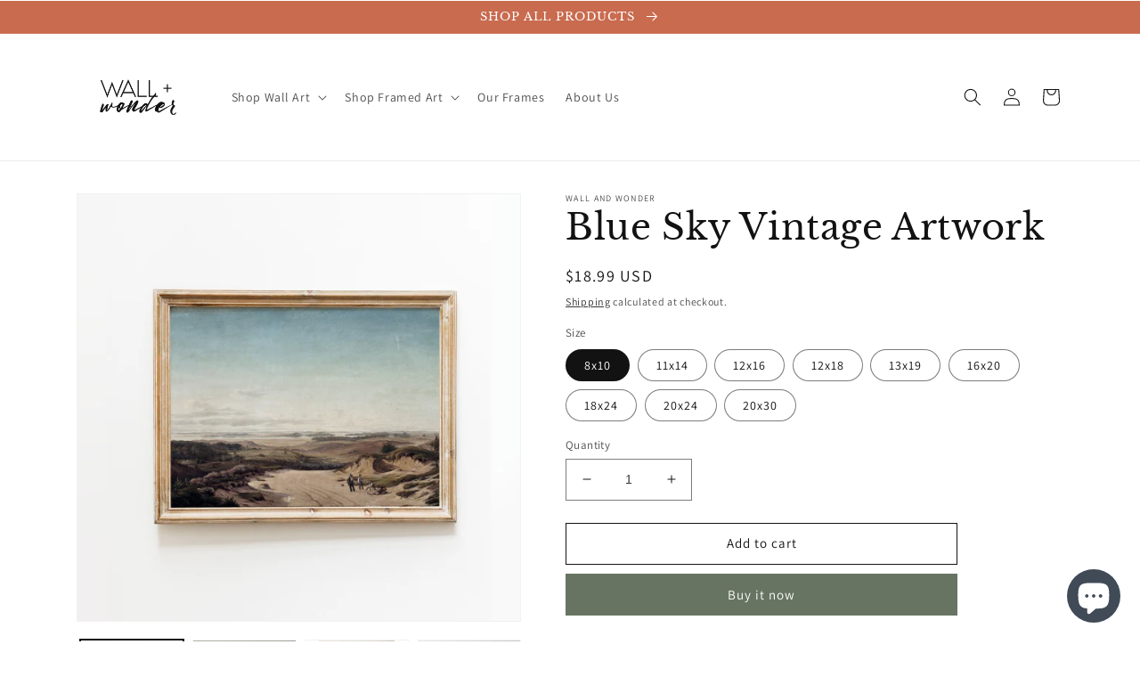

--- FILE ---
content_type: text/html; charset=utf-8
request_url: https://wallandwonder.com/products/large-vintage-horizontal-artwork-5520
body_size: 44137
content:
<!doctype html>
<html class="no-js" lang="en">
  <head>
    <meta charset="utf-8">
    <meta http-equiv="X-UA-Compatible" content="IE=edge">
    <meta name="viewport" content="width=device-width,initial-scale=1">
    <meta name="theme-color" content="">
    <link rel="canonical" href="https://wallandwonder.com/products/large-vintage-horizontal-artwork-5520">
    <link rel="preconnect" href="https://cdn.shopify.com" crossorigin><link rel="icon" type="image/png" href="//wallandwonder.com/cdn/shop/files/Wall-_-Wonder-emblem_copy180x180.png?crop=center&height=32&v=1667493028&width=32"><link rel="preconnect" href="https://fonts.shopifycdn.com" crossorigin><title>
      Blue Sky Vintage Artwork
 &ndash; Wall and Wonder</title>

    
      <meta name="description" content="View from Baunebjerg by Horsens Fjord. Painting from the 19th century (original was oil on canvas). A digital reproduction with a horizontal orientation that comes in many sizes. Custom sizes are also available. This print was a western feel with neutral colors and a blue sky. This premium fine art paper is printed usi">
    

    

<meta property="og:site_name" content="Wall and Wonder">
<meta property="og:url" content="https://wallandwonder.com/products/large-vintage-horizontal-artwork-5520">
<meta property="og:title" content="Blue Sky Vintage Artwork">
<meta property="og:type" content="product">
<meta property="og:description" content="View from Baunebjerg by Horsens Fjord. Painting from the 19th century (original was oil on canvas). A digital reproduction with a horizontal orientation that comes in many sizes. Custom sizes are also available. This print was a western feel with neutral colors and a blue sky. This premium fine art paper is printed usi"><meta property="og:image" content="http://wallandwonder.com/cdn/shop/products/il_fullxfull.3689402394_uqhp.jpg?v=1652806978">
  <meta property="og:image:secure_url" content="https://wallandwonder.com/cdn/shop/products/il_fullxfull.3689402394_uqhp.jpg?v=1652806978">
  <meta property="og:image:width" content="2000">
  <meta property="og:image:height" content="1920"><meta property="og:price:amount" content="18.99">
  <meta property="og:price:currency" content="USD"><meta name="twitter:card" content="summary_large_image">
<meta name="twitter:title" content="Blue Sky Vintage Artwork">
<meta name="twitter:description" content="View from Baunebjerg by Horsens Fjord. Painting from the 19th century (original was oil on canvas). A digital reproduction with a horizontal orientation that comes in many sizes. Custom sizes are also available. This print was a western feel with neutral colors and a blue sky. This premium fine art paper is printed usi">


    <img src="https://tracker.metricool.com/c3po.jpg?hash=e392c236673aa09acd508a119ea46a58"/>

    <script src="//wallandwonder.com/cdn/shop/t/15/assets/global.js?v=149496944046504657681667492136" defer="defer"></script>
    <script>window.performance && window.performance.mark && window.performance.mark('shopify.content_for_header.start');</script><meta name="google-site-verification" content="htfF4bWnxOlMDwOAb_Fg__aYaL25GYCNhJobHAnxcB4">
<meta id="shopify-digital-wallet" name="shopify-digital-wallet" content="/8519370/digital_wallets/dialog">
<meta name="shopify-checkout-api-token" content="100848ef60e7ba896a0e85a452811fc2">
<meta id="in-context-paypal-metadata" data-shop-id="8519370" data-venmo-supported="false" data-environment="production" data-locale="en_US" data-paypal-v4="true" data-currency="USD">
<link rel="alternate" hreflang="x-default" href="https://wallandwonder.com/products/large-vintage-horizontal-artwork-5520">
<link rel="alternate" hreflang="en" href="https://wallandwonder.com/products/large-vintage-horizontal-artwork-5520">
<link rel="alternate" hreflang="en-CA" href="https://wallandwonder.com/en-ca/products/large-vintage-horizontal-artwork-5520">
<link rel="alternate" type="application/json+oembed" href="https://wallandwonder.com/products/large-vintage-horizontal-artwork-5520.oembed">
<script async="async" src="/checkouts/internal/preloads.js?locale=en-US"></script>
<script id="shopify-features" type="application/json">{"accessToken":"100848ef60e7ba896a0e85a452811fc2","betas":["rich-media-storefront-analytics"],"domain":"wallandwonder.com","predictiveSearch":true,"shopId":8519370,"locale":"en"}</script>
<script>var Shopify = Shopify || {};
Shopify.shop = "wallandwonder.myshopify.com";
Shopify.locale = "en";
Shopify.currency = {"active":"USD","rate":"1.0"};
Shopify.country = "US";
Shopify.theme = {"name":"Dawn","id":136050344168,"schema_name":"Dawn","schema_version":"7.0.1","theme_store_id":887,"role":"main"};
Shopify.theme.handle = "null";
Shopify.theme.style = {"id":null,"handle":null};
Shopify.cdnHost = "wallandwonder.com/cdn";
Shopify.routes = Shopify.routes || {};
Shopify.routes.root = "/";</script>
<script type="module">!function(o){(o.Shopify=o.Shopify||{}).modules=!0}(window);</script>
<script>!function(o){function n(){var o=[];function n(){o.push(Array.prototype.slice.apply(arguments))}return n.q=o,n}var t=o.Shopify=o.Shopify||{};t.loadFeatures=n(),t.autoloadFeatures=n()}(window);</script>
<script id="shop-js-analytics" type="application/json">{"pageType":"product"}</script>
<script defer="defer" async type="module" src="//wallandwonder.com/cdn/shopifycloud/shop-js/modules/v2/client.init-shop-cart-sync_BT-GjEfc.en.esm.js"></script>
<script defer="defer" async type="module" src="//wallandwonder.com/cdn/shopifycloud/shop-js/modules/v2/chunk.common_D58fp_Oc.esm.js"></script>
<script defer="defer" async type="module" src="//wallandwonder.com/cdn/shopifycloud/shop-js/modules/v2/chunk.modal_xMitdFEc.esm.js"></script>
<script type="module">
  await import("//wallandwonder.com/cdn/shopifycloud/shop-js/modules/v2/client.init-shop-cart-sync_BT-GjEfc.en.esm.js");
await import("//wallandwonder.com/cdn/shopifycloud/shop-js/modules/v2/chunk.common_D58fp_Oc.esm.js");
await import("//wallandwonder.com/cdn/shopifycloud/shop-js/modules/v2/chunk.modal_xMitdFEc.esm.js");

  window.Shopify.SignInWithShop?.initShopCartSync?.({"fedCMEnabled":true,"windoidEnabled":true});

</script>
<script>(function() {
  var isLoaded = false;
  function asyncLoad() {
    if (isLoaded) return;
    isLoaded = true;
    var urls = ["\/\/shopify.privy.com\/widget.js?shop=wallandwonder.myshopify.com","\/\/d1liekpayvooaz.cloudfront.net\/apps\/customizery\/customizery.js?shop=wallandwonder.myshopify.com","https:\/\/a.mailmunch.co\/widgets\/site-179435-c0d586bf16d65eaa815fd9e9bdef9b30b5977e75.js?shop=wallandwonder.myshopify.com","https:\/\/cdn.getcarro.com\/script-tags\/all\/050820094100.js?shop=wallandwonder.myshopify.com","\/\/cdn.shopify.com\/proxy\/57521f4fb67306628cdd7cc74e601ebdbb74f3770413c2ccc5974db08ac7249c\/api.goaffpro.com\/loader.js?shop=wallandwonder.myshopify.com\u0026sp-cache-control=cHVibGljLCBtYXgtYWdlPTkwMA","https:\/\/chimpstatic.com\/mcjs-connected\/js\/users\/4781babbfc1febde48248748e\/371cc92b5079ba754145ba6cb.js?shop=wallandwonder.myshopify.com","https:\/\/cdn.shopify.com\/s\/files\/1\/0184\/4255\/1360\/files\/quicklink.v3.min.js?v=1666076380\u0026shop=wallandwonder.myshopify.com","https:\/\/cdn.shopify.com\/s\/files\/1\/0184\/4255\/1360\/files\/pinit.v2.min.js?v=1652785015\u0026shop=wallandwonder.myshopify.com"];
    for (var i = 0; i < urls.length; i++) {
      var s = document.createElement('script');
      s.type = 'text/javascript';
      s.async = true;
      s.src = urls[i];
      var x = document.getElementsByTagName('script')[0];
      x.parentNode.insertBefore(s, x);
    }
  };
  if(window.attachEvent) {
    window.attachEvent('onload', asyncLoad);
  } else {
    window.addEventListener('load', asyncLoad, false);
  }
})();</script>
<script id="__st">var __st={"a":8519370,"offset":-18000,"reqid":"3b04810c-7461-4bee-8830-4b6e93c403fa-1769340879","pageurl":"wallandwonder.com\/products\/large-vintage-horizontal-artwork-5520","u":"ff326f0b439f","p":"product","rtyp":"product","rid":7729457299688};</script>
<script>window.ShopifyPaypalV4VisibilityTracking = true;</script>
<script id="captcha-bootstrap">!function(){'use strict';const t='contact',e='account',n='new_comment',o=[[t,t],['blogs',n],['comments',n],[t,'customer']],c=[[e,'customer_login'],[e,'guest_login'],[e,'recover_customer_password'],[e,'create_customer']],r=t=>t.map((([t,e])=>`form[action*='/${t}']:not([data-nocaptcha='true']) input[name='form_type'][value='${e}']`)).join(','),a=t=>()=>t?[...document.querySelectorAll(t)].map((t=>t.form)):[];function s(){const t=[...o],e=r(t);return a(e)}const i='password',u='form_key',d=['recaptcha-v3-token','g-recaptcha-response','h-captcha-response',i],f=()=>{try{return window.sessionStorage}catch{return}},m='__shopify_v',_=t=>t.elements[u];function p(t,e,n=!1){try{const o=window.sessionStorage,c=JSON.parse(o.getItem(e)),{data:r}=function(t){const{data:e,action:n}=t;return t[m]||n?{data:e,action:n}:{data:t,action:n}}(c);for(const[e,n]of Object.entries(r))t.elements[e]&&(t.elements[e].value=n);n&&o.removeItem(e)}catch(o){console.error('form repopulation failed',{error:o})}}const l='form_type',E='cptcha';function T(t){t.dataset[E]=!0}const w=window,h=w.document,L='Shopify',v='ce_forms',y='captcha';let A=!1;((t,e)=>{const n=(g='f06e6c50-85a8-45c8-87d0-21a2b65856fe',I='https://cdn.shopify.com/shopifycloud/storefront-forms-hcaptcha/ce_storefront_forms_captcha_hcaptcha.v1.5.2.iife.js',D={infoText:'Protected by hCaptcha',privacyText:'Privacy',termsText:'Terms'},(t,e,n)=>{const o=w[L][v],c=o.bindForm;if(c)return c(t,g,e,D).then(n);var r;o.q.push([[t,g,e,D],n]),r=I,A||(h.body.append(Object.assign(h.createElement('script'),{id:'captcha-provider',async:!0,src:r})),A=!0)});var g,I,D;w[L]=w[L]||{},w[L][v]=w[L][v]||{},w[L][v].q=[],w[L][y]=w[L][y]||{},w[L][y].protect=function(t,e){n(t,void 0,e),T(t)},Object.freeze(w[L][y]),function(t,e,n,w,h,L){const[v,y,A,g]=function(t,e,n){const i=e?o:[],u=t?c:[],d=[...i,...u],f=r(d),m=r(i),_=r(d.filter((([t,e])=>n.includes(e))));return[a(f),a(m),a(_),s()]}(w,h,L),I=t=>{const e=t.target;return e instanceof HTMLFormElement?e:e&&e.form},D=t=>v().includes(t);t.addEventListener('submit',(t=>{const e=I(t);if(!e)return;const n=D(e)&&!e.dataset.hcaptchaBound&&!e.dataset.recaptchaBound,o=_(e),c=g().includes(e)&&(!o||!o.value);(n||c)&&t.preventDefault(),c&&!n&&(function(t){try{if(!f())return;!function(t){const e=f();if(!e)return;const n=_(t);if(!n)return;const o=n.value;o&&e.removeItem(o)}(t);const e=Array.from(Array(32),(()=>Math.random().toString(36)[2])).join('');!function(t,e){_(t)||t.append(Object.assign(document.createElement('input'),{type:'hidden',name:u})),t.elements[u].value=e}(t,e),function(t,e){const n=f();if(!n)return;const o=[...t.querySelectorAll(`input[type='${i}']`)].map((({name:t})=>t)),c=[...d,...o],r={};for(const[a,s]of new FormData(t).entries())c.includes(a)||(r[a]=s);n.setItem(e,JSON.stringify({[m]:1,action:t.action,data:r}))}(t,e)}catch(e){console.error('failed to persist form',e)}}(e),e.submit())}));const S=(t,e)=>{t&&!t.dataset[E]&&(n(t,e.some((e=>e===t))),T(t))};for(const o of['focusin','change'])t.addEventListener(o,(t=>{const e=I(t);D(e)&&S(e,y())}));const B=e.get('form_key'),M=e.get(l),P=B&&M;t.addEventListener('DOMContentLoaded',(()=>{const t=y();if(P)for(const e of t)e.elements[l].value===M&&p(e,B);[...new Set([...A(),...v().filter((t=>'true'===t.dataset.shopifyCaptcha))])].forEach((e=>S(e,t)))}))}(h,new URLSearchParams(w.location.search),n,t,e,['guest_login'])})(!0,!0)}();</script>
<script integrity="sha256-4kQ18oKyAcykRKYeNunJcIwy7WH5gtpwJnB7kiuLZ1E=" data-source-attribution="shopify.loadfeatures" defer="defer" src="//wallandwonder.com/cdn/shopifycloud/storefront/assets/storefront/load_feature-a0a9edcb.js" crossorigin="anonymous"></script>
<script data-source-attribution="shopify.dynamic_checkout.dynamic.init">var Shopify=Shopify||{};Shopify.PaymentButton=Shopify.PaymentButton||{isStorefrontPortableWallets:!0,init:function(){window.Shopify.PaymentButton.init=function(){};var t=document.createElement("script");t.src="https://wallandwonder.com/cdn/shopifycloud/portable-wallets/latest/portable-wallets.en.js",t.type="module",document.head.appendChild(t)}};
</script>
<script data-source-attribution="shopify.dynamic_checkout.buyer_consent">
  function portableWalletsHideBuyerConsent(e){var t=document.getElementById("shopify-buyer-consent"),n=document.getElementById("shopify-subscription-policy-button");t&&n&&(t.classList.add("hidden"),t.setAttribute("aria-hidden","true"),n.removeEventListener("click",e))}function portableWalletsShowBuyerConsent(e){var t=document.getElementById("shopify-buyer-consent"),n=document.getElementById("shopify-subscription-policy-button");t&&n&&(t.classList.remove("hidden"),t.removeAttribute("aria-hidden"),n.addEventListener("click",e))}window.Shopify?.PaymentButton&&(window.Shopify.PaymentButton.hideBuyerConsent=portableWalletsHideBuyerConsent,window.Shopify.PaymentButton.showBuyerConsent=portableWalletsShowBuyerConsent);
</script>
<script>
  function portableWalletsCleanup(e){e&&e.src&&console.error("Failed to load portable wallets script "+e.src);var t=document.querySelectorAll("shopify-accelerated-checkout .shopify-payment-button__skeleton, shopify-accelerated-checkout-cart .wallet-cart-button__skeleton"),e=document.getElementById("shopify-buyer-consent");for(let e=0;e<t.length;e++)t[e].remove();e&&e.remove()}function portableWalletsNotLoadedAsModule(e){e instanceof ErrorEvent&&"string"==typeof e.message&&e.message.includes("import.meta")&&"string"==typeof e.filename&&e.filename.includes("portable-wallets")&&(window.removeEventListener("error",portableWalletsNotLoadedAsModule),window.Shopify.PaymentButton.failedToLoad=e,"loading"===document.readyState?document.addEventListener("DOMContentLoaded",window.Shopify.PaymentButton.init):window.Shopify.PaymentButton.init())}window.addEventListener("error",portableWalletsNotLoadedAsModule);
</script>

<script type="module" src="https://wallandwonder.com/cdn/shopifycloud/portable-wallets/latest/portable-wallets.en.js" onError="portableWalletsCleanup(this)" crossorigin="anonymous"></script>
<script nomodule>
  document.addEventListener("DOMContentLoaded", portableWalletsCleanup);
</script>

<script id='scb4127' type='text/javascript' async='' src='https://wallandwonder.com/cdn/shopifycloud/privacy-banner/storefront-banner.js'></script><link id="shopify-accelerated-checkout-styles" rel="stylesheet" media="screen" href="https://wallandwonder.com/cdn/shopifycloud/portable-wallets/latest/accelerated-checkout-backwards-compat.css" crossorigin="anonymous">
<style id="shopify-accelerated-checkout-cart">
        #shopify-buyer-consent {
  margin-top: 1em;
  display: inline-block;
  width: 100%;
}

#shopify-buyer-consent.hidden {
  display: none;
}

#shopify-subscription-policy-button {
  background: none;
  border: none;
  padding: 0;
  text-decoration: underline;
  font-size: inherit;
  cursor: pointer;
}

#shopify-subscription-policy-button::before {
  box-shadow: none;
}

      </style>
<script id="sections-script" data-sections="header,footer" defer="defer" src="//wallandwonder.com/cdn/shop/t/15/compiled_assets/scripts.js?v=1340"></script>
<script>window.performance && window.performance.mark && window.performance.mark('shopify.content_for_header.end');</script>


    <style data-shopify>
      @font-face {
  font-family: Assistant;
  font-weight: 400;
  font-style: normal;
  font-display: swap;
  src: url("//wallandwonder.com/cdn/fonts/assistant/assistant_n4.9120912a469cad1cc292572851508ca49d12e768.woff2") format("woff2"),
       url("//wallandwonder.com/cdn/fonts/assistant/assistant_n4.6e9875ce64e0fefcd3f4446b7ec9036b3ddd2985.woff") format("woff");
}

      @font-face {
  font-family: Assistant;
  font-weight: 700;
  font-style: normal;
  font-display: swap;
  src: url("//wallandwonder.com/cdn/fonts/assistant/assistant_n7.bf44452348ec8b8efa3aa3068825305886b1c83c.woff2") format("woff2"),
       url("//wallandwonder.com/cdn/fonts/assistant/assistant_n7.0c887fee83f6b3bda822f1150b912c72da0f7b64.woff") format("woff");
}

      
      
      @font-face {
  font-family: "Libre Baskerville";
  font-weight: 400;
  font-style: normal;
  font-display: swap;
  src: url("//wallandwonder.com/cdn/fonts/libre_baskerville/librebaskerville_n4.2ec9ee517e3ce28d5f1e6c6e75efd8a97e59c189.woff2") format("woff2"),
       url("//wallandwonder.com/cdn/fonts/libre_baskerville/librebaskerville_n4.323789551b85098885c8eccedfb1bd8f25f56007.woff") format("woff");
}


      :root {
        --font-body-family: Assistant, sans-serif;
        --font-body-style: normal;
        --font-body-weight: 400;
        --font-body-weight-bold: 700;

        --font-heading-family: "Libre Baskerville", serif;
        --font-heading-style: normal;
        --font-heading-weight: 400;

        --font-body-scale: 1.0;
        --font-heading-scale: 1.0;

        --color-base-text: 18, 18, 18;
        --color-shadow: 18, 18, 18;
        --color-base-background-1: 255, 255, 255;
        --color-base-background-2: 243, 243, 243;
        --color-base-solid-button-labels: 255, 255, 255;
        --color-base-outline-button-labels: 18, 18, 18;
        --color-base-accent-1: 103, 116, 98;
        --color-base-accent-2: 201, 107, 79;
        --payment-terms-background-color: #ffffff;

        --gradient-base-background-1: #ffffff;
        --gradient-base-background-2: #f3f3f3;
        --gradient-base-accent-1: #677462;
        --gradient-base-accent-2: #c96b4f;

        --media-padding: px;
        --media-border-opacity: 0.05;
        --media-border-width: 1px;
        --media-radius: 0px;
        --media-shadow-opacity: 0.0;
        --media-shadow-horizontal-offset: 0px;
        --media-shadow-vertical-offset: 2px;
        --media-shadow-blur-radius: 5px;
        --media-shadow-visible: 0;

        --page-width: 120rem;
        --page-width-margin: 0rem;

        --product-card-image-padding: 0.0rem;
        --product-card-corner-radius: 0.0rem;
        --product-card-text-alignment: left;
        --product-card-border-width: 0.0rem;
        --product-card-border-opacity: 0.1;
        --product-card-shadow-opacity: 0.0;
        --product-card-shadow-visible: 0;
        --product-card-shadow-horizontal-offset: 0.0rem;
        --product-card-shadow-vertical-offset: 0.4rem;
        --product-card-shadow-blur-radius: 0.5rem;

        --collection-card-image-padding: 0.0rem;
        --collection-card-corner-radius: 0.0rem;
        --collection-card-text-alignment: left;
        --collection-card-border-width: 0.0rem;
        --collection-card-border-opacity: 0.1;
        --collection-card-shadow-opacity: 0.0;
        --collection-card-shadow-visible: 0;
        --collection-card-shadow-horizontal-offset: 0.0rem;
        --collection-card-shadow-vertical-offset: 0.4rem;
        --collection-card-shadow-blur-radius: 0.5rem;

        --blog-card-image-padding: 0.0rem;
        --blog-card-corner-radius: 0.0rem;
        --blog-card-text-alignment: left;
        --blog-card-border-width: 0.0rem;
        --blog-card-border-opacity: 0.1;
        --blog-card-shadow-opacity: 0.0;
        --blog-card-shadow-visible: 0;
        --blog-card-shadow-horizontal-offset: 0.0rem;
        --blog-card-shadow-vertical-offset: 0.4rem;
        --blog-card-shadow-blur-radius: 0.5rem;

        --badge-corner-radius: 4.0rem;

        --popup-border-width: 1px;
        --popup-border-opacity: 0.1;
        --popup-corner-radius: 0px;
        --popup-shadow-opacity: 0.0;
        --popup-shadow-horizontal-offset: 0px;
        --popup-shadow-vertical-offset: 4px;
        --popup-shadow-blur-radius: 5px;

        --drawer-border-width: 1px;
        --drawer-border-opacity: 0.1;
        --drawer-shadow-opacity: 0.0;
        --drawer-shadow-horizontal-offset: 0px;
        --drawer-shadow-vertical-offset: 4px;
        --drawer-shadow-blur-radius: 5px;

        --spacing-sections-desktop: 0px;
        --spacing-sections-mobile: 0px;

        --grid-desktop-vertical-spacing: 8px;
        --grid-desktop-horizontal-spacing: 8px;
        --grid-mobile-vertical-spacing: 4px;
        --grid-mobile-horizontal-spacing: 4px;

        --text-boxes-border-opacity: 0.1;
        --text-boxes-border-width: 1px;
        --text-boxes-radius: 0px;
        --text-boxes-shadow-opacity: 0.0;
        --text-boxes-shadow-visible: 0;
        --text-boxes-shadow-horizontal-offset: 0px;
        --text-boxes-shadow-vertical-offset: 4px;
        --text-boxes-shadow-blur-radius: 5px;

        --buttons-radius: 0px;
        --buttons-radius-outset: 0px;
        --buttons-border-width: 1px;
        --buttons-border-opacity: 1.0;
        --buttons-shadow-opacity: 0.0;
        --buttons-shadow-visible: 0;
        --buttons-shadow-horizontal-offset: 0px;
        --buttons-shadow-vertical-offset: 4px;
        --buttons-shadow-blur-radius: 5px;
        --buttons-border-offset: 0px;

        --inputs-radius: 0px;
        --inputs-border-width: 1px;
        --inputs-border-opacity: 0.55;
        --inputs-shadow-opacity: 0.0;
        --inputs-shadow-horizontal-offset: 0px;
        --inputs-margin-offset: 0px;
        --inputs-shadow-vertical-offset: 4px;
        --inputs-shadow-blur-radius: 5px;
        --inputs-radius-outset: 0px;

        --variant-pills-radius: 40px;
        --variant-pills-border-width: 1px;
        --variant-pills-border-opacity: 0.55;
        --variant-pills-shadow-opacity: 0.0;
        --variant-pills-shadow-horizontal-offset: 0px;
        --variant-pills-shadow-vertical-offset: 4px;
        --variant-pills-shadow-blur-radius: 5px;
      }

      *,
      *::before,
      *::after {
        box-sizing: inherit;
      }

      html {
        box-sizing: border-box;
        font-size: calc(var(--font-body-scale) * 62.5%);
        height: 100%;
      }

      body {
        display: grid;
        grid-template-rows: auto auto 1fr auto;
        grid-template-columns: 100%;
        min-height: 100%;
        margin: 0;
        font-size: 1.5rem;
        letter-spacing: 0.06rem;
        line-height: calc(1 + 0.8 / var(--font-body-scale));
        font-family: var(--font-body-family);
        font-style: var(--font-body-style);
        font-weight: var(--font-body-weight);
      }

      @media screen and (min-width: 750px) {
        body {
          font-size: 1.6rem;
        }
      }
    </style>

    <link href="//wallandwonder.com/cdn/shop/t/15/assets/base.css?v=39819700961122408681667566159" rel="stylesheet" type="text/css" media="all" />
<link rel="preload" as="font" href="//wallandwonder.com/cdn/fonts/assistant/assistant_n4.9120912a469cad1cc292572851508ca49d12e768.woff2" type="font/woff2" crossorigin><link rel="preload" as="font" href="//wallandwonder.com/cdn/fonts/libre_baskerville/librebaskerville_n4.2ec9ee517e3ce28d5f1e6c6e75efd8a97e59c189.woff2" type="font/woff2" crossorigin><link rel="stylesheet" href="//wallandwonder.com/cdn/shop/t/15/assets/component-predictive-search.css?v=83512081251802922551667492136" media="print" onload="this.media='all'"><script>document.documentElement.className = document.documentElement.className.replace('no-js', 'js');
    if (Shopify.designMode) {
      document.documentElement.classList.add('shopify-design-mode');
    }
    </script>
  <!-- BEGIN app block: shopify://apps/judge-me-reviews/blocks/judgeme_core/61ccd3b1-a9f2-4160-9fe9-4fec8413e5d8 --><!-- Start of Judge.me Core -->






<link rel="dns-prefetch" href="https://cdnwidget.judge.me">
<link rel="dns-prefetch" href="https://cdn.judge.me">
<link rel="dns-prefetch" href="https://cdn1.judge.me">
<link rel="dns-prefetch" href="https://api.judge.me">

<script data-cfasync='false' class='jdgm-settings-script'>window.jdgmSettings={"pagination":5,"disable_web_reviews":false,"badge_no_review_text":"No reviews","badge_n_reviews_text":"{{ n }} review/reviews","hide_badge_preview_if_no_reviews":true,"badge_hide_text":false,"enforce_center_preview_badge":false,"widget_title":"Customer Reviews","widget_open_form_text":"Write a review","widget_close_form_text":"Cancel review","widget_refresh_page_text":"Refresh page","widget_summary_text":"Based on {{ number_of_reviews }} review/reviews","widget_no_review_text":"Be the first to write a review","widget_name_field_text":"Display name","widget_verified_name_field_text":"Verified Name (public)","widget_name_placeholder_text":"Display name","widget_required_field_error_text":"This field is required.","widget_email_field_text":"Email address","widget_verified_email_field_text":"Verified Email (private, can not be edited)","widget_email_placeholder_text":"Your email address","widget_email_field_error_text":"Please enter a valid email address.","widget_rating_field_text":"Rating","widget_review_title_field_text":"Review Title","widget_review_title_placeholder_text":"Give your review a title","widget_review_body_field_text":"Review content","widget_review_body_placeholder_text":"Start writing here...","widget_pictures_field_text":"Picture/Video (optional)","widget_submit_review_text":"Submit Review","widget_submit_verified_review_text":"Submit Verified Review","widget_submit_success_msg_with_auto_publish":"Thank you! Please refresh the page in a few moments to see your review. You can remove or edit your review by logging into \u003ca href='https://judge.me/login' target='_blank' rel='nofollow noopener'\u003eJudge.me\u003c/a\u003e","widget_submit_success_msg_no_auto_publish":"Thank you! Your review will be published as soon as it is approved by the shop admin. You can remove or edit your review by logging into \u003ca href='https://judge.me/login' target='_blank' rel='nofollow noopener'\u003eJudge.me\u003c/a\u003e","widget_show_default_reviews_out_of_total_text":"Showing {{ n_reviews_shown }} out of {{ n_reviews }} reviews.","widget_show_all_link_text":"Show all","widget_show_less_link_text":"Show less","widget_author_said_text":"{{ reviewer_name }} said:","widget_days_text":"{{ n }} days ago","widget_weeks_text":"{{ n }} week/weeks ago","widget_months_text":"{{ n }} month/months ago","widget_years_text":"{{ n }} year/years ago","widget_yesterday_text":"Yesterday","widget_today_text":"Today","widget_replied_text":"\u003e\u003e {{ shop_name }} replied:","widget_read_more_text":"Read more","widget_reviewer_name_as_initial":"","widget_rating_filter_color":"#fbcd0a","widget_rating_filter_see_all_text":"See all reviews","widget_sorting_most_recent_text":"Most Recent","widget_sorting_highest_rating_text":"Highest Rating","widget_sorting_lowest_rating_text":"Lowest Rating","widget_sorting_with_pictures_text":"Only Pictures","widget_sorting_most_helpful_text":"Most Helpful","widget_open_question_form_text":"Ask a question","widget_reviews_subtab_text":"Reviews","widget_questions_subtab_text":"Questions","widget_question_label_text":"Question","widget_answer_label_text":"Answer","widget_question_placeholder_text":"Write your question here","widget_submit_question_text":"Submit Question","widget_question_submit_success_text":"Thank you for your question! We will notify you once it gets answered.","verified_badge_text":"Verified","verified_badge_bg_color":"","verified_badge_text_color":"","verified_badge_placement":"left-of-reviewer-name","widget_review_max_height":"","widget_hide_border":false,"widget_social_share":false,"widget_thumb":false,"widget_review_location_show":false,"widget_location_format":"","all_reviews_include_out_of_store_products":true,"all_reviews_out_of_store_text":"(out of store)","all_reviews_pagination":100,"all_reviews_product_name_prefix_text":"about","enable_review_pictures":false,"enable_question_anwser":false,"widget_theme":"default","review_date_format":"mm/dd/yyyy","default_sort_method":"most-recent","widget_product_reviews_subtab_text":"Product Reviews","widget_shop_reviews_subtab_text":"Shop Reviews","widget_other_products_reviews_text":"Reviews for other products","widget_store_reviews_subtab_text":"Store reviews","widget_no_store_reviews_text":"This store hasn't received any reviews yet","widget_web_restriction_product_reviews_text":"This product hasn't received any reviews yet","widget_no_items_text":"No items found","widget_show_more_text":"Show more","widget_write_a_store_review_text":"Write a Store Review","widget_other_languages_heading":"Reviews in Other Languages","widget_translate_review_text":"Translate review to {{ language }}","widget_translating_review_text":"Translating...","widget_show_original_translation_text":"Show original ({{ language }})","widget_translate_review_failed_text":"Review couldn't be translated.","widget_translate_review_retry_text":"Retry","widget_translate_review_try_again_later_text":"Try again later","show_product_url_for_grouped_product":false,"widget_sorting_pictures_first_text":"Pictures First","show_pictures_on_all_rev_page_mobile":false,"show_pictures_on_all_rev_page_desktop":false,"floating_tab_hide_mobile_install_preference":false,"floating_tab_button_name":"★ Reviews","floating_tab_title":"Let customers speak for us","floating_tab_button_color":"","floating_tab_button_background_color":"","floating_tab_url":"","floating_tab_url_enabled":false,"floating_tab_tab_style":"text","all_reviews_text_badge_text":"Customers rate us {{ shop.metafields.judgeme.all_reviews_rating | round: 1 }}/5 based on {{ shop.metafields.judgeme.all_reviews_count }} reviews.","all_reviews_text_badge_text_branded_style":"{{ shop.metafields.judgeme.all_reviews_rating | round: 1 }} out of 5 stars based on {{ shop.metafields.judgeme.all_reviews_count }} reviews","is_all_reviews_text_badge_a_link":false,"show_stars_for_all_reviews_text_badge":false,"all_reviews_text_badge_url":"","all_reviews_text_style":"text","all_reviews_text_color_style":"judgeme_brand_color","all_reviews_text_color":"#108474","all_reviews_text_show_jm_brand":true,"featured_carousel_show_header":true,"featured_carousel_title":"Let customers speak for us","testimonials_carousel_title":"Customers are saying","videos_carousel_title":"Real customer stories","cards_carousel_title":"Customers are saying","featured_carousel_count_text":"from {{ n }} reviews","featured_carousel_add_link_to_all_reviews_page":false,"featured_carousel_url":"","featured_carousel_show_images":true,"featured_carousel_autoslide_interval":5,"featured_carousel_arrows_on_the_sides":false,"featured_carousel_height":250,"featured_carousel_width":80,"featured_carousel_image_size":0,"featured_carousel_image_height":250,"featured_carousel_arrow_color":"#eeeeee","verified_count_badge_style":"vintage","verified_count_badge_orientation":"horizontal","verified_count_badge_color_style":"judgeme_brand_color","verified_count_badge_color":"#108474","is_verified_count_badge_a_link":false,"verified_count_badge_url":"","verified_count_badge_show_jm_brand":true,"widget_rating_preset_default":5,"widget_first_sub_tab":"product-reviews","widget_show_histogram":true,"widget_histogram_use_custom_color":false,"widget_pagination_use_custom_color":false,"widget_star_use_custom_color":false,"widget_verified_badge_use_custom_color":false,"widget_write_review_use_custom_color":false,"picture_reminder_submit_button":"Upload Pictures","enable_review_videos":false,"mute_video_by_default":false,"widget_sorting_videos_first_text":"Videos First","widget_review_pending_text":"Pending","featured_carousel_items_for_large_screen":3,"social_share_options_order":"Facebook,Twitter","remove_microdata_snippet":true,"disable_json_ld":false,"enable_json_ld_products":false,"preview_badge_show_question_text":false,"preview_badge_no_question_text":"No questions","preview_badge_n_question_text":"{{ number_of_questions }} question/questions","qa_badge_show_icon":false,"qa_badge_position":"same-row","remove_judgeme_branding":false,"widget_add_search_bar":false,"widget_search_bar_placeholder":"Search","widget_sorting_verified_only_text":"Verified only","featured_carousel_theme":"default","featured_carousel_show_rating":true,"featured_carousel_show_title":true,"featured_carousel_show_body":true,"featured_carousel_show_date":false,"featured_carousel_show_reviewer":true,"featured_carousel_show_product":false,"featured_carousel_header_background_color":"#108474","featured_carousel_header_text_color":"#ffffff","featured_carousel_name_product_separator":"reviewed","featured_carousel_full_star_background":"#108474","featured_carousel_empty_star_background":"#dadada","featured_carousel_vertical_theme_background":"#f9fafb","featured_carousel_verified_badge_enable":false,"featured_carousel_verified_badge_color":"#108474","featured_carousel_border_style":"round","featured_carousel_review_line_length_limit":3,"featured_carousel_more_reviews_button_text":"Read more reviews","featured_carousel_view_product_button_text":"View product","all_reviews_page_load_reviews_on":"scroll","all_reviews_page_load_more_text":"Load More Reviews","disable_fb_tab_reviews":false,"enable_ajax_cdn_cache":false,"widget_public_name_text":"displayed publicly like","default_reviewer_name":"John Smith","default_reviewer_name_has_non_latin":true,"widget_reviewer_anonymous":"Anonymous","medals_widget_title":"Judge.me Review Medals","medals_widget_background_color":"#f9fafb","medals_widget_position":"footer_all_pages","medals_widget_border_color":"#f9fafb","medals_widget_verified_text_position":"left","medals_widget_use_monochromatic_version":false,"medals_widget_elements_color":"#108474","show_reviewer_avatar":true,"widget_invalid_yt_video_url_error_text":"Not a YouTube video URL","widget_max_length_field_error_text":"Please enter no more than {0} characters.","widget_show_country_flag":false,"widget_show_collected_via_shop_app":true,"widget_verified_by_shop_badge_style":"light","widget_verified_by_shop_text":"Verified by Shop","widget_show_photo_gallery":false,"widget_load_with_code_splitting":true,"widget_ugc_install_preference":false,"widget_ugc_title":"Made by us, Shared by you","widget_ugc_subtitle":"Tag us to see your picture featured in our page","widget_ugc_arrows_color":"#ffffff","widget_ugc_primary_button_text":"Buy Now","widget_ugc_primary_button_background_color":"#108474","widget_ugc_primary_button_text_color":"#ffffff","widget_ugc_primary_button_border_width":"0","widget_ugc_primary_button_border_style":"none","widget_ugc_primary_button_border_color":"#108474","widget_ugc_primary_button_border_radius":"25","widget_ugc_secondary_button_text":"Load More","widget_ugc_secondary_button_background_color":"#ffffff","widget_ugc_secondary_button_text_color":"#108474","widget_ugc_secondary_button_border_width":"2","widget_ugc_secondary_button_border_style":"solid","widget_ugc_secondary_button_border_color":"#108474","widget_ugc_secondary_button_border_radius":"25","widget_ugc_reviews_button_text":"View Reviews","widget_ugc_reviews_button_background_color":"#ffffff","widget_ugc_reviews_button_text_color":"#108474","widget_ugc_reviews_button_border_width":"2","widget_ugc_reviews_button_border_style":"solid","widget_ugc_reviews_button_border_color":"#108474","widget_ugc_reviews_button_border_radius":"25","widget_ugc_reviews_button_link_to":"judgeme-reviews-page","widget_ugc_show_post_date":true,"widget_ugc_max_width":"800","widget_rating_metafield_value_type":true,"widget_primary_color":"#108474","widget_enable_secondary_color":false,"widget_secondary_color":"#edf5f5","widget_summary_average_rating_text":"{{ average_rating }} out of 5","widget_media_grid_title":"Customer photos \u0026 videos","widget_media_grid_see_more_text":"See more","widget_round_style":false,"widget_show_product_medals":true,"widget_verified_by_judgeme_text":"Verified by Judge.me","widget_show_store_medals":true,"widget_verified_by_judgeme_text_in_store_medals":"Verified by Judge.me","widget_media_field_exceed_quantity_message":"Sorry, we can only accept {{ max_media }} for one review.","widget_media_field_exceed_limit_message":"{{ file_name }} is too large, please select a {{ media_type }} less than {{ size_limit }}MB.","widget_review_submitted_text":"Review Submitted!","widget_question_submitted_text":"Question Submitted!","widget_close_form_text_question":"Cancel","widget_write_your_answer_here_text":"Write your answer here","widget_enabled_branded_link":true,"widget_show_collected_by_judgeme":false,"widget_reviewer_name_color":"","widget_write_review_text_color":"","widget_write_review_bg_color":"","widget_collected_by_judgeme_text":"collected by Judge.me","widget_pagination_type":"standard","widget_load_more_text":"Load More","widget_load_more_color":"#108474","widget_full_review_text":"Full Review","widget_read_more_reviews_text":"Read More Reviews","widget_read_questions_text":"Read Questions","widget_questions_and_answers_text":"Questions \u0026 Answers","widget_verified_by_text":"Verified by","widget_verified_text":"Verified","widget_number_of_reviews_text":"{{ number_of_reviews }} reviews","widget_back_button_text":"Back","widget_next_button_text":"Next","widget_custom_forms_filter_button":"Filters","custom_forms_style":"vertical","widget_show_review_information":false,"how_reviews_are_collected":"How reviews are collected?","widget_show_review_keywords":false,"widget_gdpr_statement":"How we use your data: We'll only contact you about the review you left, and only if necessary. By submitting your review, you agree to Judge.me's \u003ca href='https://judge.me/terms' target='_blank' rel='nofollow noopener'\u003eterms\u003c/a\u003e, \u003ca href='https://judge.me/privacy' target='_blank' rel='nofollow noopener'\u003eprivacy\u003c/a\u003e and \u003ca href='https://judge.me/content-policy' target='_blank' rel='nofollow noopener'\u003econtent\u003c/a\u003e policies.","widget_multilingual_sorting_enabled":false,"widget_translate_review_content_enabled":false,"widget_translate_review_content_method":"manual","popup_widget_review_selection":"automatically_with_pictures","popup_widget_round_border_style":true,"popup_widget_show_title":true,"popup_widget_show_body":true,"popup_widget_show_reviewer":false,"popup_widget_show_product":true,"popup_widget_show_pictures":true,"popup_widget_use_review_picture":true,"popup_widget_show_on_home_page":true,"popup_widget_show_on_product_page":true,"popup_widget_show_on_collection_page":true,"popup_widget_show_on_cart_page":true,"popup_widget_position":"bottom_left","popup_widget_first_review_delay":5,"popup_widget_duration":5,"popup_widget_interval":5,"popup_widget_review_count":5,"popup_widget_hide_on_mobile":true,"review_snippet_widget_round_border_style":true,"review_snippet_widget_card_color":"#FFFFFF","review_snippet_widget_slider_arrows_background_color":"#FFFFFF","review_snippet_widget_slider_arrows_color":"#000000","review_snippet_widget_star_color":"#108474","show_product_variant":false,"all_reviews_product_variant_label_text":"Variant: ","widget_show_verified_branding":false,"widget_ai_summary_title":"Customers say","widget_ai_summary_disclaimer":"AI-powered review summary based on recent customer reviews","widget_show_ai_summary":false,"widget_show_ai_summary_bg":false,"widget_show_review_title_input":true,"redirect_reviewers_invited_via_email":"review_widget","request_store_review_after_product_review":false,"request_review_other_products_in_order":false,"review_form_color_scheme":"default","review_form_corner_style":"square","review_form_star_color":{},"review_form_text_color":"#333333","review_form_background_color":"#ffffff","review_form_field_background_color":"#fafafa","review_form_button_color":{},"review_form_button_text_color":"#ffffff","review_form_modal_overlay_color":"#000000","review_content_screen_title_text":"How would you rate this product?","review_content_introduction_text":"We would love it if you would share a bit about your experience.","store_review_form_title_text":"How would you rate this store?","store_review_form_introduction_text":"We would love it if you would share a bit about your experience.","show_review_guidance_text":true,"one_star_review_guidance_text":"Poor","five_star_review_guidance_text":"Great","customer_information_screen_title_text":"About you","customer_information_introduction_text":"Please tell us more about you.","custom_questions_screen_title_text":"Your experience in more detail","custom_questions_introduction_text":"Here are a few questions to help us understand more about your experience.","review_submitted_screen_title_text":"Thanks for your review!","review_submitted_screen_thank_you_text":"We are processing it and it will appear on the store soon.","review_submitted_screen_email_verification_text":"Please confirm your email by clicking the link we just sent you. This helps us keep reviews authentic.","review_submitted_request_store_review_text":"Would you like to share your experience of shopping with us?","review_submitted_review_other_products_text":"Would you like to review these products?","store_review_screen_title_text":"Would you like to share your experience of shopping with us?","store_review_introduction_text":"We value your feedback and use it to improve. Please share any thoughts or suggestions you have.","reviewer_media_screen_title_picture_text":"Share a picture","reviewer_media_introduction_picture_text":"Upload a photo to support your review.","reviewer_media_screen_title_video_text":"Share a video","reviewer_media_introduction_video_text":"Upload a video to support your review.","reviewer_media_screen_title_picture_or_video_text":"Share a picture or video","reviewer_media_introduction_picture_or_video_text":"Upload a photo or video to support your review.","reviewer_media_youtube_url_text":"Paste your Youtube URL here","advanced_settings_next_step_button_text":"Next","advanced_settings_close_review_button_text":"Close","modal_write_review_flow":false,"write_review_flow_required_text":"Required","write_review_flow_privacy_message_text":"We respect your privacy.","write_review_flow_anonymous_text":"Post review as anonymous","write_review_flow_visibility_text":"This won't be visible to other customers.","write_review_flow_multiple_selection_help_text":"Select as many as you like","write_review_flow_single_selection_help_text":"Select one option","write_review_flow_required_field_error_text":"This field is required","write_review_flow_invalid_email_error_text":"Please enter a valid email address","write_review_flow_max_length_error_text":"Max. {{ max_length }} characters.","write_review_flow_media_upload_text":"\u003cb\u003eClick to upload\u003c/b\u003e or drag and drop","write_review_flow_gdpr_statement":"We'll only contact you about your review if necessary. By submitting your review, you agree to our \u003ca href='https://judge.me/terms' target='_blank' rel='nofollow noopener'\u003eterms and conditions\u003c/a\u003e and \u003ca href='https://judge.me/privacy' target='_blank' rel='nofollow noopener'\u003eprivacy policy\u003c/a\u003e.","rating_only_reviews_enabled":false,"show_negative_reviews_help_screen":false,"new_review_flow_help_screen_rating_threshold":3,"negative_review_resolution_screen_title_text":"Tell us more","negative_review_resolution_text":"Your experience matters to us. If there were issues with your purchase, we're here to help. Feel free to reach out to us, we'd love the opportunity to make things right.","negative_review_resolution_button_text":"Contact us","negative_review_resolution_proceed_with_review_text":"Leave a review","negative_review_resolution_subject":"Issue with purchase from {{ shop_name }}.{{ order_name }}","preview_badge_collection_page_install_status":false,"widget_review_custom_css":"","preview_badge_custom_css":"","preview_badge_stars_count":"5-stars","featured_carousel_custom_css":"","floating_tab_custom_css":"","all_reviews_widget_custom_css":"","medals_widget_custom_css":"","verified_badge_custom_css":"","all_reviews_text_custom_css":"","transparency_badges_collected_via_store_invite":false,"transparency_badges_from_another_provider":false,"transparency_badges_collected_from_store_visitor":false,"transparency_badges_collected_by_verified_review_provider":false,"transparency_badges_earned_reward":false,"transparency_badges_collected_via_store_invite_text":"Review collected via store invitation","transparency_badges_from_another_provider_text":"Review collected from another provider","transparency_badges_collected_from_store_visitor_text":"Review collected from a store visitor","transparency_badges_written_in_google_text":"Review written in Google","transparency_badges_written_in_etsy_text":"Review written in Etsy","transparency_badges_written_in_shop_app_text":"Review written in Shop App","transparency_badges_earned_reward_text":"Review earned a reward for future purchase","product_review_widget_per_page":10,"widget_store_review_label_text":"Review about the store","checkout_comment_extension_title_on_product_page":"Customer Comments","checkout_comment_extension_num_latest_comment_show":5,"checkout_comment_extension_format":"name_and_timestamp","checkout_comment_customer_name":"last_initial","checkout_comment_comment_notification":true,"preview_badge_collection_page_install_preference":true,"preview_badge_home_page_install_preference":false,"preview_badge_product_page_install_preference":true,"review_widget_install_preference":"","review_carousel_install_preference":false,"floating_reviews_tab_install_preference":"none","verified_reviews_count_badge_install_preference":false,"all_reviews_text_install_preference":false,"review_widget_best_location":true,"judgeme_medals_install_preference":false,"review_widget_revamp_enabled":false,"review_widget_qna_enabled":false,"review_widget_header_theme":"minimal","review_widget_widget_title_enabled":true,"review_widget_header_text_size":"medium","review_widget_header_text_weight":"regular","review_widget_average_rating_style":"compact","review_widget_bar_chart_enabled":true,"review_widget_bar_chart_type":"numbers","review_widget_bar_chart_style":"standard","review_widget_expanded_media_gallery_enabled":false,"review_widget_reviews_section_theme":"standard","review_widget_image_style":"thumbnails","review_widget_review_image_ratio":"square","review_widget_stars_size":"medium","review_widget_verified_badge":"standard_text","review_widget_review_title_text_size":"medium","review_widget_review_text_size":"medium","review_widget_review_text_length":"medium","review_widget_number_of_columns_desktop":3,"review_widget_carousel_transition_speed":5,"review_widget_custom_questions_answers_display":"always","review_widget_button_text_color":"#FFFFFF","review_widget_text_color":"#000000","review_widget_lighter_text_color":"#7B7B7B","review_widget_corner_styling":"soft","review_widget_review_word_singular":"review","review_widget_review_word_plural":"reviews","review_widget_voting_label":"Helpful?","review_widget_shop_reply_label":"Reply from {{ shop_name }}:","review_widget_filters_title":"Filters","qna_widget_question_word_singular":"Question","qna_widget_question_word_plural":"Questions","qna_widget_answer_reply_label":"Answer from {{ answerer_name }}:","qna_content_screen_title_text":"Ask a question about this product","qna_widget_question_required_field_error_text":"Please enter your question.","qna_widget_flow_gdpr_statement":"We'll only contact you about your question if necessary. By submitting your question, you agree to our \u003ca href='https://judge.me/terms' target='_blank' rel='nofollow noopener'\u003eterms and conditions\u003c/a\u003e and \u003ca href='https://judge.me/privacy' target='_blank' rel='nofollow noopener'\u003eprivacy policy\u003c/a\u003e.","qna_widget_question_submitted_text":"Thanks for your question!","qna_widget_close_form_text_question":"Close","qna_widget_question_submit_success_text":"We’ll notify you by email when your question is answered.","all_reviews_widget_v2025_enabled":false,"all_reviews_widget_v2025_header_theme":"default","all_reviews_widget_v2025_widget_title_enabled":true,"all_reviews_widget_v2025_header_text_size":"medium","all_reviews_widget_v2025_header_text_weight":"regular","all_reviews_widget_v2025_average_rating_style":"compact","all_reviews_widget_v2025_bar_chart_enabled":true,"all_reviews_widget_v2025_bar_chart_type":"numbers","all_reviews_widget_v2025_bar_chart_style":"standard","all_reviews_widget_v2025_expanded_media_gallery_enabled":false,"all_reviews_widget_v2025_show_store_medals":true,"all_reviews_widget_v2025_show_photo_gallery":true,"all_reviews_widget_v2025_show_review_keywords":false,"all_reviews_widget_v2025_show_ai_summary":false,"all_reviews_widget_v2025_show_ai_summary_bg":false,"all_reviews_widget_v2025_add_search_bar":false,"all_reviews_widget_v2025_default_sort_method":"most-recent","all_reviews_widget_v2025_reviews_per_page":10,"all_reviews_widget_v2025_reviews_section_theme":"default","all_reviews_widget_v2025_image_style":"thumbnails","all_reviews_widget_v2025_review_image_ratio":"square","all_reviews_widget_v2025_stars_size":"medium","all_reviews_widget_v2025_verified_badge":"bold_badge","all_reviews_widget_v2025_review_title_text_size":"medium","all_reviews_widget_v2025_review_text_size":"medium","all_reviews_widget_v2025_review_text_length":"medium","all_reviews_widget_v2025_number_of_columns_desktop":3,"all_reviews_widget_v2025_carousel_transition_speed":5,"all_reviews_widget_v2025_custom_questions_answers_display":"always","all_reviews_widget_v2025_show_product_variant":false,"all_reviews_widget_v2025_show_reviewer_avatar":true,"all_reviews_widget_v2025_reviewer_name_as_initial":"","all_reviews_widget_v2025_review_location_show":false,"all_reviews_widget_v2025_location_format":"","all_reviews_widget_v2025_show_country_flag":false,"all_reviews_widget_v2025_verified_by_shop_badge_style":"light","all_reviews_widget_v2025_social_share":false,"all_reviews_widget_v2025_social_share_options_order":"Facebook,Twitter,LinkedIn,Pinterest","all_reviews_widget_v2025_pagination_type":"standard","all_reviews_widget_v2025_button_text_color":"#FFFFFF","all_reviews_widget_v2025_text_color":"#000000","all_reviews_widget_v2025_lighter_text_color":"#7B7B7B","all_reviews_widget_v2025_corner_styling":"soft","all_reviews_widget_v2025_title":"Customer reviews","all_reviews_widget_v2025_ai_summary_title":"Customers say about this store","all_reviews_widget_v2025_no_review_text":"Be the first to write a review","platform":"shopify","branding_url":"https://app.judge.me/reviews","branding_text":"Powered by Judge.me","locale":"en","reply_name":"Wall and Wonder","widget_version":"2.1","footer":true,"autopublish":true,"review_dates":true,"enable_custom_form":false,"shop_locale":"en","enable_multi_locales_translations":false,"show_review_title_input":true,"review_verification_email_status":"always","can_be_branded":false,"reply_name_text":"Wall and Wonder"};</script> <style class='jdgm-settings-style'>.jdgm-xx{left:0}.jdgm-histogram .jdgm-histogram__bar-content{background:#fbcd0a}.jdgm-histogram .jdgm-histogram__bar:after{background:#fbcd0a}.jdgm-prev-badge[data-average-rating='0.00']{display:none !important}.jdgm-author-all-initials{display:none !important}.jdgm-author-last-initial{display:none !important}.jdgm-rev-widg__title{visibility:hidden}.jdgm-rev-widg__summary-text{visibility:hidden}.jdgm-prev-badge__text{visibility:hidden}.jdgm-rev__replier:before{content:'Wall and Wonder'}.jdgm-rev__prod-link-prefix:before{content:'about'}.jdgm-rev__variant-label:before{content:'Variant: '}.jdgm-rev__out-of-store-text:before{content:'(out of store)'}@media only screen and (min-width: 768px){.jdgm-rev__pics .jdgm-rev_all-rev-page-picture-separator,.jdgm-rev__pics .jdgm-rev__product-picture{display:none}}@media only screen and (max-width: 768px){.jdgm-rev__pics .jdgm-rev_all-rev-page-picture-separator,.jdgm-rev__pics .jdgm-rev__product-picture{display:none}}.jdgm-preview-badge[data-template="index"]{display:none !important}.jdgm-verified-count-badget[data-from-snippet="true"]{display:none !important}.jdgm-carousel-wrapper[data-from-snippet="true"]{display:none !important}.jdgm-all-reviews-text[data-from-snippet="true"]{display:none !important}.jdgm-medals-section[data-from-snippet="true"]{display:none !important}.jdgm-ugc-media-wrapper[data-from-snippet="true"]{display:none !important}.jdgm-rev__transparency-badge[data-badge-type="review_collected_via_store_invitation"]{display:none !important}.jdgm-rev__transparency-badge[data-badge-type="review_collected_from_another_provider"]{display:none !important}.jdgm-rev__transparency-badge[data-badge-type="review_collected_from_store_visitor"]{display:none !important}.jdgm-rev__transparency-badge[data-badge-type="review_written_in_etsy"]{display:none !important}.jdgm-rev__transparency-badge[data-badge-type="review_written_in_google_business"]{display:none !important}.jdgm-rev__transparency-badge[data-badge-type="review_written_in_shop_app"]{display:none !important}.jdgm-rev__transparency-badge[data-badge-type="review_earned_for_future_purchase"]{display:none !important}
</style> <style class='jdgm-settings-style'></style>

  
  
  
  <style class='jdgm-miracle-styles'>
  @-webkit-keyframes jdgm-spin{0%{-webkit-transform:rotate(0deg);-ms-transform:rotate(0deg);transform:rotate(0deg)}100%{-webkit-transform:rotate(359deg);-ms-transform:rotate(359deg);transform:rotate(359deg)}}@keyframes jdgm-spin{0%{-webkit-transform:rotate(0deg);-ms-transform:rotate(0deg);transform:rotate(0deg)}100%{-webkit-transform:rotate(359deg);-ms-transform:rotate(359deg);transform:rotate(359deg)}}@font-face{font-family:'JudgemeStar';src:url("[data-uri]") format("woff");font-weight:normal;font-style:normal}.jdgm-star{font-family:'JudgemeStar';display:inline !important;text-decoration:none !important;padding:0 4px 0 0 !important;margin:0 !important;font-weight:bold;opacity:1;-webkit-font-smoothing:antialiased;-moz-osx-font-smoothing:grayscale}.jdgm-star:hover{opacity:1}.jdgm-star:last-of-type{padding:0 !important}.jdgm-star.jdgm--on:before{content:"\e000"}.jdgm-star.jdgm--off:before{content:"\e001"}.jdgm-star.jdgm--half:before{content:"\e002"}.jdgm-widget *{margin:0;line-height:1.4;-webkit-box-sizing:border-box;-moz-box-sizing:border-box;box-sizing:border-box;-webkit-overflow-scrolling:touch}.jdgm-hidden{display:none !important;visibility:hidden !important}.jdgm-temp-hidden{display:none}.jdgm-spinner{width:40px;height:40px;margin:auto;border-radius:50%;border-top:2px solid #eee;border-right:2px solid #eee;border-bottom:2px solid #eee;border-left:2px solid #ccc;-webkit-animation:jdgm-spin 0.8s infinite linear;animation:jdgm-spin 0.8s infinite linear}.jdgm-prev-badge{display:block !important}

</style>


  
  
   


<script data-cfasync='false' class='jdgm-script'>
!function(e){window.jdgm=window.jdgm||{},jdgm.CDN_HOST="https://cdnwidget.judge.me/",jdgm.CDN_HOST_ALT="https://cdn2.judge.me/cdn/widget_frontend/",jdgm.API_HOST="https://api.judge.me/",jdgm.CDN_BASE_URL="https://cdn.shopify.com/extensions/019beb2a-7cf9-7238-9765-11a892117c03/judgeme-extensions-316/assets/",
jdgm.docReady=function(d){(e.attachEvent?"complete"===e.readyState:"loading"!==e.readyState)?
setTimeout(d,0):e.addEventListener("DOMContentLoaded",d)},jdgm.loadCSS=function(d,t,o,a){
!o&&jdgm.loadCSS.requestedUrls.indexOf(d)>=0||(jdgm.loadCSS.requestedUrls.push(d),
(a=e.createElement("link")).rel="stylesheet",a.class="jdgm-stylesheet",a.media="nope!",
a.href=d,a.onload=function(){this.media="all",t&&setTimeout(t)},e.body.appendChild(a))},
jdgm.loadCSS.requestedUrls=[],jdgm.loadJS=function(e,d){var t=new XMLHttpRequest;
t.onreadystatechange=function(){4===t.readyState&&(Function(t.response)(),d&&d(t.response))},
t.open("GET",e),t.onerror=function(){if(e.indexOf(jdgm.CDN_HOST)===0&&jdgm.CDN_HOST_ALT!==jdgm.CDN_HOST){var f=e.replace(jdgm.CDN_HOST,jdgm.CDN_HOST_ALT);jdgm.loadJS(f,d)}},t.send()},jdgm.docReady((function(){(window.jdgmLoadCSS||e.querySelectorAll(
".jdgm-widget, .jdgm-all-reviews-page").length>0)&&(jdgmSettings.widget_load_with_code_splitting?
parseFloat(jdgmSettings.widget_version)>=3?jdgm.loadCSS(jdgm.CDN_HOST+"widget_v3/base.css"):
jdgm.loadCSS(jdgm.CDN_HOST+"widget/base.css"):jdgm.loadCSS(jdgm.CDN_HOST+"shopify_v2.css"),
jdgm.loadJS(jdgm.CDN_HOST+"loa"+"der.js"))}))}(document);
</script>
<noscript><link rel="stylesheet" type="text/css" media="all" href="https://cdnwidget.judge.me/shopify_v2.css"></noscript>

<!-- BEGIN app snippet: theme_fix_tags --><script>
  (function() {
    var jdgmThemeFixes = null;
    if (!jdgmThemeFixes) return;
    var thisThemeFix = jdgmThemeFixes[Shopify.theme.id];
    if (!thisThemeFix) return;

    if (thisThemeFix.html) {
      document.addEventListener("DOMContentLoaded", function() {
        var htmlDiv = document.createElement('div');
        htmlDiv.classList.add('jdgm-theme-fix-html');
        htmlDiv.innerHTML = thisThemeFix.html;
        document.body.append(htmlDiv);
      });
    };

    if (thisThemeFix.css) {
      var styleTag = document.createElement('style');
      styleTag.classList.add('jdgm-theme-fix-style');
      styleTag.innerHTML = thisThemeFix.css;
      document.head.append(styleTag);
    };

    if (thisThemeFix.js) {
      var scriptTag = document.createElement('script');
      scriptTag.classList.add('jdgm-theme-fix-script');
      scriptTag.innerHTML = thisThemeFix.js;
      document.head.append(scriptTag);
    };
  })();
</script>
<!-- END app snippet -->
<!-- End of Judge.me Core -->



<!-- END app block --><script src="https://cdn.shopify.com/extensions/019b8d54-2388-79d8-becc-d32a3afe2c7a/omnisend-50/assets/omnisend-in-shop.js" type="text/javascript" defer="defer"></script>
<script src="https://cdn.shopify.com/extensions/019beb2a-7cf9-7238-9765-11a892117c03/judgeme-extensions-316/assets/loader.js" type="text/javascript" defer="defer"></script>
<script src="https://cdn.shopify.com/extensions/e8878072-2f6b-4e89-8082-94b04320908d/inbox-1254/assets/inbox-chat-loader.js" type="text/javascript" defer="defer"></script>
<link href="https://monorail-edge.shopifysvc.com" rel="dns-prefetch">
<script>(function(){if ("sendBeacon" in navigator && "performance" in window) {try {var session_token_from_headers = performance.getEntriesByType('navigation')[0].serverTiming.find(x => x.name == '_s').description;} catch {var session_token_from_headers = undefined;}var session_cookie_matches = document.cookie.match(/_shopify_s=([^;]*)/);var session_token_from_cookie = session_cookie_matches && session_cookie_matches.length === 2 ? session_cookie_matches[1] : "";var session_token = session_token_from_headers || session_token_from_cookie || "";function handle_abandonment_event(e) {var entries = performance.getEntries().filter(function(entry) {return /monorail-edge.shopifysvc.com/.test(entry.name);});if (!window.abandonment_tracked && entries.length === 0) {window.abandonment_tracked = true;var currentMs = Date.now();var navigation_start = performance.timing.navigationStart;var payload = {shop_id: 8519370,url: window.location.href,navigation_start,duration: currentMs - navigation_start,session_token,page_type: "product"};window.navigator.sendBeacon("https://monorail-edge.shopifysvc.com/v1/produce", JSON.stringify({schema_id: "online_store_buyer_site_abandonment/1.1",payload: payload,metadata: {event_created_at_ms: currentMs,event_sent_at_ms: currentMs}}));}}window.addEventListener('pagehide', handle_abandonment_event);}}());</script>
<script id="web-pixels-manager-setup">(function e(e,d,r,n,o){if(void 0===o&&(o={}),!Boolean(null===(a=null===(i=window.Shopify)||void 0===i?void 0:i.analytics)||void 0===a?void 0:a.replayQueue)){var i,a;window.Shopify=window.Shopify||{};var t=window.Shopify;t.analytics=t.analytics||{};var s=t.analytics;s.replayQueue=[],s.publish=function(e,d,r){return s.replayQueue.push([e,d,r]),!0};try{self.performance.mark("wpm:start")}catch(e){}var l=function(){var e={modern:/Edge?\/(1{2}[4-9]|1[2-9]\d|[2-9]\d{2}|\d{4,})\.\d+(\.\d+|)|Firefox\/(1{2}[4-9]|1[2-9]\d|[2-9]\d{2}|\d{4,})\.\d+(\.\d+|)|Chrom(ium|e)\/(9{2}|\d{3,})\.\d+(\.\d+|)|(Maci|X1{2}).+ Version\/(15\.\d+|(1[6-9]|[2-9]\d|\d{3,})\.\d+)([,.]\d+|)( \(\w+\)|)( Mobile\/\w+|) Safari\/|Chrome.+OPR\/(9{2}|\d{3,})\.\d+\.\d+|(CPU[ +]OS|iPhone[ +]OS|CPU[ +]iPhone|CPU IPhone OS|CPU iPad OS)[ +]+(15[._]\d+|(1[6-9]|[2-9]\d|\d{3,})[._]\d+)([._]\d+|)|Android:?[ /-](13[3-9]|1[4-9]\d|[2-9]\d{2}|\d{4,})(\.\d+|)(\.\d+|)|Android.+Firefox\/(13[5-9]|1[4-9]\d|[2-9]\d{2}|\d{4,})\.\d+(\.\d+|)|Android.+Chrom(ium|e)\/(13[3-9]|1[4-9]\d|[2-9]\d{2}|\d{4,})\.\d+(\.\d+|)|SamsungBrowser\/([2-9]\d|\d{3,})\.\d+/,legacy:/Edge?\/(1[6-9]|[2-9]\d|\d{3,})\.\d+(\.\d+|)|Firefox\/(5[4-9]|[6-9]\d|\d{3,})\.\d+(\.\d+|)|Chrom(ium|e)\/(5[1-9]|[6-9]\d|\d{3,})\.\d+(\.\d+|)([\d.]+$|.*Safari\/(?![\d.]+ Edge\/[\d.]+$))|(Maci|X1{2}).+ Version\/(10\.\d+|(1[1-9]|[2-9]\d|\d{3,})\.\d+)([,.]\d+|)( \(\w+\)|)( Mobile\/\w+|) Safari\/|Chrome.+OPR\/(3[89]|[4-9]\d|\d{3,})\.\d+\.\d+|(CPU[ +]OS|iPhone[ +]OS|CPU[ +]iPhone|CPU IPhone OS|CPU iPad OS)[ +]+(10[._]\d+|(1[1-9]|[2-9]\d|\d{3,})[._]\d+)([._]\d+|)|Android:?[ /-](13[3-9]|1[4-9]\d|[2-9]\d{2}|\d{4,})(\.\d+|)(\.\d+|)|Mobile Safari.+OPR\/([89]\d|\d{3,})\.\d+\.\d+|Android.+Firefox\/(13[5-9]|1[4-9]\d|[2-9]\d{2}|\d{4,})\.\d+(\.\d+|)|Android.+Chrom(ium|e)\/(13[3-9]|1[4-9]\d|[2-9]\d{2}|\d{4,})\.\d+(\.\d+|)|Android.+(UC? ?Browser|UCWEB|U3)[ /]?(15\.([5-9]|\d{2,})|(1[6-9]|[2-9]\d|\d{3,})\.\d+)\.\d+|SamsungBrowser\/(5\.\d+|([6-9]|\d{2,})\.\d+)|Android.+MQ{2}Browser\/(14(\.(9|\d{2,})|)|(1[5-9]|[2-9]\d|\d{3,})(\.\d+|))(\.\d+|)|K[Aa][Ii]OS\/(3\.\d+|([4-9]|\d{2,})\.\d+)(\.\d+|)/},d=e.modern,r=e.legacy,n=navigator.userAgent;return n.match(d)?"modern":n.match(r)?"legacy":"unknown"}(),u="modern"===l?"modern":"legacy",c=(null!=n?n:{modern:"",legacy:""})[u],f=function(e){return[e.baseUrl,"/wpm","/b",e.hashVersion,"modern"===e.buildTarget?"m":"l",".js"].join("")}({baseUrl:d,hashVersion:r,buildTarget:u}),m=function(e){var d=e.version,r=e.bundleTarget,n=e.surface,o=e.pageUrl,i=e.monorailEndpoint;return{emit:function(e){var a=e.status,t=e.errorMsg,s=(new Date).getTime(),l=JSON.stringify({metadata:{event_sent_at_ms:s},events:[{schema_id:"web_pixels_manager_load/3.1",payload:{version:d,bundle_target:r,page_url:o,status:a,surface:n,error_msg:t},metadata:{event_created_at_ms:s}}]});if(!i)return console&&console.warn&&console.warn("[Web Pixels Manager] No Monorail endpoint provided, skipping logging."),!1;try{return self.navigator.sendBeacon.bind(self.navigator)(i,l)}catch(e){}var u=new XMLHttpRequest;try{return u.open("POST",i,!0),u.setRequestHeader("Content-Type","text/plain"),u.send(l),!0}catch(e){return console&&console.warn&&console.warn("[Web Pixels Manager] Got an unhandled error while logging to Monorail."),!1}}}}({version:r,bundleTarget:l,surface:e.surface,pageUrl:self.location.href,monorailEndpoint:e.monorailEndpoint});try{o.browserTarget=l,function(e){var d=e.src,r=e.async,n=void 0===r||r,o=e.onload,i=e.onerror,a=e.sri,t=e.scriptDataAttributes,s=void 0===t?{}:t,l=document.createElement("script"),u=document.querySelector("head"),c=document.querySelector("body");if(l.async=n,l.src=d,a&&(l.integrity=a,l.crossOrigin="anonymous"),s)for(var f in s)if(Object.prototype.hasOwnProperty.call(s,f))try{l.dataset[f]=s[f]}catch(e){}if(o&&l.addEventListener("load",o),i&&l.addEventListener("error",i),u)u.appendChild(l);else{if(!c)throw new Error("Did not find a head or body element to append the script");c.appendChild(l)}}({src:f,async:!0,onload:function(){if(!function(){var e,d;return Boolean(null===(d=null===(e=window.Shopify)||void 0===e?void 0:e.analytics)||void 0===d?void 0:d.initialized)}()){var d=window.webPixelsManager.init(e)||void 0;if(d){var r=window.Shopify.analytics;r.replayQueue.forEach((function(e){var r=e[0],n=e[1],o=e[2];d.publishCustomEvent(r,n,o)})),r.replayQueue=[],r.publish=d.publishCustomEvent,r.visitor=d.visitor,r.initialized=!0}}},onerror:function(){return m.emit({status:"failed",errorMsg:"".concat(f," has failed to load")})},sri:function(e){var d=/^sha384-[A-Za-z0-9+/=]+$/;return"string"==typeof e&&d.test(e)}(c)?c:"",scriptDataAttributes:o}),m.emit({status:"loading"})}catch(e){m.emit({status:"failed",errorMsg:(null==e?void 0:e.message)||"Unknown error"})}}})({shopId: 8519370,storefrontBaseUrl: "https://wallandwonder.com",extensionsBaseUrl: "https://extensions.shopifycdn.com/cdn/shopifycloud/web-pixels-manager",monorailEndpoint: "https://monorail-edge.shopifysvc.com/unstable/produce_batch",surface: "storefront-renderer",enabledBetaFlags: ["2dca8a86"],webPixelsConfigList: [{"id":"932282600","configuration":"{\"shop\":\"wallandwonder.myshopify.com\",\"cookie_duration\":\"604800\"}","eventPayloadVersion":"v1","runtimeContext":"STRICT","scriptVersion":"a2e7513c3708f34b1f617d7ce88f9697","type":"APP","apiClientId":2744533,"privacyPurposes":["ANALYTICS","MARKETING"],"dataSharingAdjustments":{"protectedCustomerApprovalScopes":["read_customer_address","read_customer_email","read_customer_name","read_customer_personal_data","read_customer_phone"]}},{"id":"873365736","configuration":"{\"webPixelName\":\"Judge.me\"}","eventPayloadVersion":"v1","runtimeContext":"STRICT","scriptVersion":"34ad157958823915625854214640f0bf","type":"APP","apiClientId":683015,"privacyPurposes":["ANALYTICS"],"dataSharingAdjustments":{"protectedCustomerApprovalScopes":["read_customer_email","read_customer_name","read_customer_personal_data","read_customer_phone"]}},{"id":"459669736","configuration":"{\"config\":\"{\\\"pixel_id\\\":\\\"G-XGJNML3XJ4\\\",\\\"target_country\\\":\\\"US\\\",\\\"gtag_events\\\":[{\\\"type\\\":\\\"search\\\",\\\"action_label\\\":[\\\"G-XGJNML3XJ4\\\",\\\"AW-784813054\\\/XobiCPHu5ooBEP6XnfYC\\\"]},{\\\"type\\\":\\\"begin_checkout\\\",\\\"action_label\\\":[\\\"G-XGJNML3XJ4\\\",\\\"AW-784813054\\\/t1kzCO7u5ooBEP6XnfYC\\\"]},{\\\"type\\\":\\\"view_item\\\",\\\"action_label\\\":[\\\"G-XGJNML3XJ4\\\",\\\"AW-784813054\\\/uFyoCIHt5ooBEP6XnfYC\\\",\\\"MC-0XN74G8QS9\\\"]},{\\\"type\\\":\\\"purchase\\\",\\\"action_label\\\":[\\\"G-XGJNML3XJ4\\\",\\\"AW-784813054\\\/NwjiCP7s5ooBEP6XnfYC\\\",\\\"MC-0XN74G8QS9\\\"]},{\\\"type\\\":\\\"page_view\\\",\\\"action_label\\\":[\\\"G-XGJNML3XJ4\\\",\\\"AW-784813054\\\/3XluCPvs5ooBEP6XnfYC\\\",\\\"MC-0XN74G8QS9\\\"]},{\\\"type\\\":\\\"add_payment_info\\\",\\\"action_label\\\":[\\\"G-XGJNML3XJ4\\\",\\\"AW-784813054\\\/yCi7CPTu5ooBEP6XnfYC\\\"]},{\\\"type\\\":\\\"add_to_cart\\\",\\\"action_label\\\":[\\\"G-XGJNML3XJ4\\\",\\\"AW-784813054\\\/glEeCOvu5ooBEP6XnfYC\\\"]}],\\\"enable_monitoring_mode\\\":false}\"}","eventPayloadVersion":"v1","runtimeContext":"OPEN","scriptVersion":"b2a88bafab3e21179ed38636efcd8a93","type":"APP","apiClientId":1780363,"privacyPurposes":[],"dataSharingAdjustments":{"protectedCustomerApprovalScopes":["read_customer_address","read_customer_email","read_customer_name","read_customer_personal_data","read_customer_phone"]}},{"id":"346095848","configuration":"{\"pixelCode\":\"C7RB7SEVLJR68Q6CIU40\"}","eventPayloadVersion":"v1","runtimeContext":"STRICT","scriptVersion":"22e92c2ad45662f435e4801458fb78cc","type":"APP","apiClientId":4383523,"privacyPurposes":["ANALYTICS","MARKETING","SALE_OF_DATA"],"dataSharingAdjustments":{"protectedCustomerApprovalScopes":["read_customer_address","read_customer_email","read_customer_name","read_customer_personal_data","read_customer_phone"]}},{"id":"141918440","configuration":"{\"pixel_id\":\"266579657132429\",\"pixel_type\":\"facebook_pixel\",\"metaapp_system_user_token\":\"-\"}","eventPayloadVersion":"v1","runtimeContext":"OPEN","scriptVersion":"ca16bc87fe92b6042fbaa3acc2fbdaa6","type":"APP","apiClientId":2329312,"privacyPurposes":["ANALYTICS","MARKETING","SALE_OF_DATA"],"dataSharingAdjustments":{"protectedCustomerApprovalScopes":["read_customer_address","read_customer_email","read_customer_name","read_customer_personal_data","read_customer_phone"]}},{"id":"55738600","configuration":"{\"tagID\":\"2620884043641\"}","eventPayloadVersion":"v1","runtimeContext":"STRICT","scriptVersion":"18031546ee651571ed29edbe71a3550b","type":"APP","apiClientId":3009811,"privacyPurposes":["ANALYTICS","MARKETING","SALE_OF_DATA"],"dataSharingAdjustments":{"protectedCustomerApprovalScopes":["read_customer_address","read_customer_email","read_customer_name","read_customer_personal_data","read_customer_phone"]}},{"id":"56426728","eventPayloadVersion":"v1","runtimeContext":"LAX","scriptVersion":"1","type":"CUSTOM","privacyPurposes":["MARKETING"],"name":"Meta pixel (migrated)"},{"id":"75530472","eventPayloadVersion":"v1","runtimeContext":"LAX","scriptVersion":"1","type":"CUSTOM","privacyPurposes":["ANALYTICS"],"name":"Google Analytics tag (migrated)"},{"id":"shopify-app-pixel","configuration":"{}","eventPayloadVersion":"v1","runtimeContext":"STRICT","scriptVersion":"0450","apiClientId":"shopify-pixel","type":"APP","privacyPurposes":["ANALYTICS","MARKETING"]},{"id":"shopify-custom-pixel","eventPayloadVersion":"v1","runtimeContext":"LAX","scriptVersion":"0450","apiClientId":"shopify-pixel","type":"CUSTOM","privacyPurposes":["ANALYTICS","MARKETING"]}],isMerchantRequest: false,initData: {"shop":{"name":"Wall and Wonder","paymentSettings":{"currencyCode":"USD"},"myshopifyDomain":"wallandwonder.myshopify.com","countryCode":"CA","storefrontUrl":"https:\/\/wallandwonder.com"},"customer":null,"cart":null,"checkout":null,"productVariants":[{"price":{"amount":18.99,"currencyCode":"USD"},"product":{"title":"Blue Sky Vintage Artwork","vendor":"Wall and Wonder","id":"7729457299688","untranslatedTitle":"Blue Sky Vintage Artwork","url":"\/products\/large-vintage-horizontal-artwork-5520","type":"Vintage Wall Art"},"id":"42994641731816","image":{"src":"\/\/wallandwonder.com\/cdn\/shop\/products\/il_fullxfull.3689402394_uqhp.jpg?v=1652806978"},"sku":"","title":"8x10","untranslatedTitle":"8x10"},{"price":{"amount":28.99,"currencyCode":"USD"},"product":{"title":"Blue Sky Vintage Artwork","vendor":"Wall and Wonder","id":"7729457299688","untranslatedTitle":"Blue Sky Vintage Artwork","url":"\/products\/large-vintage-horizontal-artwork-5520","type":"Vintage Wall Art"},"id":"42994641764584","image":{"src":"\/\/wallandwonder.com\/cdn\/shop\/products\/il_fullxfull.3689402394_uqhp.jpg?v=1652806978"},"sku":"","title":"11x14","untranslatedTitle":"11x14"},{"price":{"amount":34.99,"currencyCode":"USD"},"product":{"title":"Blue Sky Vintage Artwork","vendor":"Wall and Wonder","id":"7729457299688","untranslatedTitle":"Blue Sky Vintage Artwork","url":"\/products\/large-vintage-horizontal-artwork-5520","type":"Vintage Wall Art"},"id":"42994641797352","image":{"src":"\/\/wallandwonder.com\/cdn\/shop\/products\/il_fullxfull.3689402394_uqhp.jpg?v=1652806978"},"sku":"","title":"12x16","untranslatedTitle":"12x16"},{"price":{"amount":37.99,"currencyCode":"USD"},"product":{"title":"Blue Sky Vintage Artwork","vendor":"Wall and Wonder","id":"7729457299688","untranslatedTitle":"Blue Sky Vintage Artwork","url":"\/products\/large-vintage-horizontal-artwork-5520","type":"Vintage Wall Art"},"id":"42994641830120","image":{"src":"\/\/wallandwonder.com\/cdn\/shop\/products\/il_fullxfull.3689402394_uqhp.jpg?v=1652806978"},"sku":"","title":"12x18","untranslatedTitle":"12x18"},{"price":{"amount":41.99,"currencyCode":"USD"},"product":{"title":"Blue Sky Vintage Artwork","vendor":"Wall and Wonder","id":"7729457299688","untranslatedTitle":"Blue Sky Vintage Artwork","url":"\/products\/large-vintage-horizontal-artwork-5520","type":"Vintage Wall Art"},"id":"42994641862888","image":{"src":"\/\/wallandwonder.com\/cdn\/shop\/products\/il_fullxfull.3689402394_uqhp.jpg?v=1652806978"},"sku":"","title":"13x19","untranslatedTitle":"13x19"},{"price":{"amount":43.99,"currencyCode":"USD"},"product":{"title":"Blue Sky Vintage Artwork","vendor":"Wall and Wonder","id":"7729457299688","untranslatedTitle":"Blue Sky Vintage Artwork","url":"\/products\/large-vintage-horizontal-artwork-5520","type":"Vintage Wall Art"},"id":"42994641895656","image":{"src":"\/\/wallandwonder.com\/cdn\/shop\/products\/il_fullxfull.3689402394_uqhp.jpg?v=1652806978"},"sku":"","title":"16x20","untranslatedTitle":"16x20"},{"price":{"amount":62.99,"currencyCode":"USD"},"product":{"title":"Blue Sky Vintage Artwork","vendor":"Wall and Wonder","id":"7729457299688","untranslatedTitle":"Blue Sky Vintage Artwork","url":"\/products\/large-vintage-horizontal-artwork-5520","type":"Vintage Wall Art"},"id":"42994641928424","image":{"src":"\/\/wallandwonder.com\/cdn\/shop\/products\/il_fullxfull.3689402394_uqhp.jpg?v=1652806978"},"sku":"","title":"18x24","untranslatedTitle":"18x24"},{"price":{"amount":73.99,"currencyCode":"USD"},"product":{"title":"Blue Sky Vintage Artwork","vendor":"Wall and Wonder","id":"7729457299688","untranslatedTitle":"Blue Sky Vintage Artwork","url":"\/products\/large-vintage-horizontal-artwork-5520","type":"Vintage Wall Art"},"id":"42994641961192","image":{"src":"\/\/wallandwonder.com\/cdn\/shop\/products\/il_fullxfull.3689402394_uqhp.jpg?v=1652806978"},"sku":"","title":"20x24","untranslatedTitle":"20x24"},{"price":{"amount":78.99,"currencyCode":"USD"},"product":{"title":"Blue Sky Vintage Artwork","vendor":"Wall and Wonder","id":"7729457299688","untranslatedTitle":"Blue Sky Vintage Artwork","url":"\/products\/large-vintage-horizontal-artwork-5520","type":"Vintage Wall Art"},"id":"42994641993960","image":{"src":"\/\/wallandwonder.com\/cdn\/shop\/products\/il_fullxfull.3689402394_uqhp.jpg?v=1652806978"},"sku":"","title":"20x30","untranslatedTitle":"20x30"}],"purchasingCompany":null},},"https://wallandwonder.com/cdn","fcfee988w5aeb613cpc8e4bc33m6693e112",{"modern":"","legacy":""},{"shopId":"8519370","storefrontBaseUrl":"https:\/\/wallandwonder.com","extensionBaseUrl":"https:\/\/extensions.shopifycdn.com\/cdn\/shopifycloud\/web-pixels-manager","surface":"storefront-renderer","enabledBetaFlags":"[\"2dca8a86\"]","isMerchantRequest":"false","hashVersion":"fcfee988w5aeb613cpc8e4bc33m6693e112","publish":"custom","events":"[[\"page_viewed\",{}],[\"product_viewed\",{\"productVariant\":{\"price\":{\"amount\":18.99,\"currencyCode\":\"USD\"},\"product\":{\"title\":\"Blue Sky Vintage Artwork\",\"vendor\":\"Wall and Wonder\",\"id\":\"7729457299688\",\"untranslatedTitle\":\"Blue Sky Vintage Artwork\",\"url\":\"\/products\/large-vintage-horizontal-artwork-5520\",\"type\":\"Vintage Wall Art\"},\"id\":\"42994641731816\",\"image\":{\"src\":\"\/\/wallandwonder.com\/cdn\/shop\/products\/il_fullxfull.3689402394_uqhp.jpg?v=1652806978\"},\"sku\":\"\",\"title\":\"8x10\",\"untranslatedTitle\":\"8x10\"}}]]"});</script><script>
  window.ShopifyAnalytics = window.ShopifyAnalytics || {};
  window.ShopifyAnalytics.meta = window.ShopifyAnalytics.meta || {};
  window.ShopifyAnalytics.meta.currency = 'USD';
  var meta = {"product":{"id":7729457299688,"gid":"gid:\/\/shopify\/Product\/7729457299688","vendor":"Wall and Wonder","type":"Vintage Wall Art","handle":"large-vintage-horizontal-artwork-5520","variants":[{"id":42994641731816,"price":1899,"name":"Blue Sky Vintage Artwork - 8x10","public_title":"8x10","sku":""},{"id":42994641764584,"price":2899,"name":"Blue Sky Vintage Artwork - 11x14","public_title":"11x14","sku":""},{"id":42994641797352,"price":3499,"name":"Blue Sky Vintage Artwork - 12x16","public_title":"12x16","sku":""},{"id":42994641830120,"price":3799,"name":"Blue Sky Vintage Artwork - 12x18","public_title":"12x18","sku":""},{"id":42994641862888,"price":4199,"name":"Blue Sky Vintage Artwork - 13x19","public_title":"13x19","sku":""},{"id":42994641895656,"price":4399,"name":"Blue Sky Vintage Artwork - 16x20","public_title":"16x20","sku":""},{"id":42994641928424,"price":6299,"name":"Blue Sky Vintage Artwork - 18x24","public_title":"18x24","sku":""},{"id":42994641961192,"price":7399,"name":"Blue Sky Vintage Artwork - 20x24","public_title":"20x24","sku":""},{"id":42994641993960,"price":7899,"name":"Blue Sky Vintage Artwork - 20x30","public_title":"20x30","sku":""}],"remote":false},"page":{"pageType":"product","resourceType":"product","resourceId":7729457299688,"requestId":"3b04810c-7461-4bee-8830-4b6e93c403fa-1769340879"}};
  for (var attr in meta) {
    window.ShopifyAnalytics.meta[attr] = meta[attr];
  }
</script>
<script class="analytics">
  (function () {
    var customDocumentWrite = function(content) {
      var jquery = null;

      if (window.jQuery) {
        jquery = window.jQuery;
      } else if (window.Checkout && window.Checkout.$) {
        jquery = window.Checkout.$;
      }

      if (jquery) {
        jquery('body').append(content);
      }
    };

    var hasLoggedConversion = function(token) {
      if (token) {
        return document.cookie.indexOf('loggedConversion=' + token) !== -1;
      }
      return false;
    }

    var setCookieIfConversion = function(token) {
      if (token) {
        var twoMonthsFromNow = new Date(Date.now());
        twoMonthsFromNow.setMonth(twoMonthsFromNow.getMonth() + 2);

        document.cookie = 'loggedConversion=' + token + '; expires=' + twoMonthsFromNow;
      }
    }

    var trekkie = window.ShopifyAnalytics.lib = window.trekkie = window.trekkie || [];
    if (trekkie.integrations) {
      return;
    }
    trekkie.methods = [
      'identify',
      'page',
      'ready',
      'track',
      'trackForm',
      'trackLink'
    ];
    trekkie.factory = function(method) {
      return function() {
        var args = Array.prototype.slice.call(arguments);
        args.unshift(method);
        trekkie.push(args);
        return trekkie;
      };
    };
    for (var i = 0; i < trekkie.methods.length; i++) {
      var key = trekkie.methods[i];
      trekkie[key] = trekkie.factory(key);
    }
    trekkie.load = function(config) {
      trekkie.config = config || {};
      trekkie.config.initialDocumentCookie = document.cookie;
      var first = document.getElementsByTagName('script')[0];
      var script = document.createElement('script');
      script.type = 'text/javascript';
      script.onerror = function(e) {
        var scriptFallback = document.createElement('script');
        scriptFallback.type = 'text/javascript';
        scriptFallback.onerror = function(error) {
                var Monorail = {
      produce: function produce(monorailDomain, schemaId, payload) {
        var currentMs = new Date().getTime();
        var event = {
          schema_id: schemaId,
          payload: payload,
          metadata: {
            event_created_at_ms: currentMs,
            event_sent_at_ms: currentMs
          }
        };
        return Monorail.sendRequest("https://" + monorailDomain + "/v1/produce", JSON.stringify(event));
      },
      sendRequest: function sendRequest(endpointUrl, payload) {
        // Try the sendBeacon API
        if (window && window.navigator && typeof window.navigator.sendBeacon === 'function' && typeof window.Blob === 'function' && !Monorail.isIos12()) {
          var blobData = new window.Blob([payload], {
            type: 'text/plain'
          });

          if (window.navigator.sendBeacon(endpointUrl, blobData)) {
            return true;
          } // sendBeacon was not successful

        } // XHR beacon

        var xhr = new XMLHttpRequest();

        try {
          xhr.open('POST', endpointUrl);
          xhr.setRequestHeader('Content-Type', 'text/plain');
          xhr.send(payload);
        } catch (e) {
          console.log(e);
        }

        return false;
      },
      isIos12: function isIos12() {
        return window.navigator.userAgent.lastIndexOf('iPhone; CPU iPhone OS 12_') !== -1 || window.navigator.userAgent.lastIndexOf('iPad; CPU OS 12_') !== -1;
      }
    };
    Monorail.produce('monorail-edge.shopifysvc.com',
      'trekkie_storefront_load_errors/1.1',
      {shop_id: 8519370,
      theme_id: 136050344168,
      app_name: "storefront",
      context_url: window.location.href,
      source_url: "//wallandwonder.com/cdn/s/trekkie.storefront.8d95595f799fbf7e1d32231b9a28fd43b70c67d3.min.js"});

        };
        scriptFallback.async = true;
        scriptFallback.src = '//wallandwonder.com/cdn/s/trekkie.storefront.8d95595f799fbf7e1d32231b9a28fd43b70c67d3.min.js';
        first.parentNode.insertBefore(scriptFallback, first);
      };
      script.async = true;
      script.src = '//wallandwonder.com/cdn/s/trekkie.storefront.8d95595f799fbf7e1d32231b9a28fd43b70c67d3.min.js';
      first.parentNode.insertBefore(script, first);
    };
    trekkie.load(
      {"Trekkie":{"appName":"storefront","development":false,"defaultAttributes":{"shopId":8519370,"isMerchantRequest":null,"themeId":136050344168,"themeCityHash":"14915090963440798981","contentLanguage":"en","currency":"USD","eventMetadataId":"577e0e9c-8fbb-4a2b-9788-cd46dbc746e9"},"isServerSideCookieWritingEnabled":true,"monorailRegion":"shop_domain","enabledBetaFlags":["65f19447"]},"Session Attribution":{},"S2S":{"facebookCapiEnabled":true,"source":"trekkie-storefront-renderer","apiClientId":580111}}
    );

    var loaded = false;
    trekkie.ready(function() {
      if (loaded) return;
      loaded = true;

      window.ShopifyAnalytics.lib = window.trekkie;

      var originalDocumentWrite = document.write;
      document.write = customDocumentWrite;
      try { window.ShopifyAnalytics.merchantGoogleAnalytics.call(this); } catch(error) {};
      document.write = originalDocumentWrite;

      window.ShopifyAnalytics.lib.page(null,{"pageType":"product","resourceType":"product","resourceId":7729457299688,"requestId":"3b04810c-7461-4bee-8830-4b6e93c403fa-1769340879","shopifyEmitted":true});

      var match = window.location.pathname.match(/checkouts\/(.+)\/(thank_you|post_purchase)/)
      var token = match? match[1]: undefined;
      if (!hasLoggedConversion(token)) {
        setCookieIfConversion(token);
        window.ShopifyAnalytics.lib.track("Viewed Product",{"currency":"USD","variantId":42994641731816,"productId":7729457299688,"productGid":"gid:\/\/shopify\/Product\/7729457299688","name":"Blue Sky Vintage Artwork - 8x10","price":"18.99","sku":"","brand":"Wall and Wonder","variant":"8x10","category":"Vintage Wall Art","nonInteraction":true,"remote":false},undefined,undefined,{"shopifyEmitted":true});
      window.ShopifyAnalytics.lib.track("monorail:\/\/trekkie_storefront_viewed_product\/1.1",{"currency":"USD","variantId":42994641731816,"productId":7729457299688,"productGid":"gid:\/\/shopify\/Product\/7729457299688","name":"Blue Sky Vintage Artwork - 8x10","price":"18.99","sku":"","brand":"Wall and Wonder","variant":"8x10","category":"Vintage Wall Art","nonInteraction":true,"remote":false,"referer":"https:\/\/wallandwonder.com\/products\/large-vintage-horizontal-artwork-5520"});
      }
    });


        var eventsListenerScript = document.createElement('script');
        eventsListenerScript.async = true;
        eventsListenerScript.src = "//wallandwonder.com/cdn/shopifycloud/storefront/assets/shop_events_listener-3da45d37.js";
        document.getElementsByTagName('head')[0].appendChild(eventsListenerScript);

})();</script>
  <script>
  if (!window.ga || (window.ga && typeof window.ga !== 'function')) {
    window.ga = function ga() {
      (window.ga.q = window.ga.q || []).push(arguments);
      if (window.Shopify && window.Shopify.analytics && typeof window.Shopify.analytics.publish === 'function') {
        window.Shopify.analytics.publish("ga_stub_called", {}, {sendTo: "google_osp_migration"});
      }
      console.error("Shopify's Google Analytics stub called with:", Array.from(arguments), "\nSee https://help.shopify.com/manual/promoting-marketing/pixels/pixel-migration#google for more information.");
    };
    if (window.Shopify && window.Shopify.analytics && typeof window.Shopify.analytics.publish === 'function') {
      window.Shopify.analytics.publish("ga_stub_initialized", {}, {sendTo: "google_osp_migration"});
    }
  }
</script>
<script
  defer
  src="https://wallandwonder.com/cdn/shopifycloud/perf-kit/shopify-perf-kit-3.0.4.min.js"
  data-application="storefront-renderer"
  data-shop-id="8519370"
  data-render-region="gcp-us-central1"
  data-page-type="product"
  data-theme-instance-id="136050344168"
  data-theme-name="Dawn"
  data-theme-version="7.0.1"
  data-monorail-region="shop_domain"
  data-resource-timing-sampling-rate="10"
  data-shs="true"
  data-shs-beacon="true"
  data-shs-export-with-fetch="true"
  data-shs-logs-sample-rate="1"
  data-shs-beacon-endpoint="https://wallandwonder.com/api/collect"
></script>
</head>

  <body class="gradient">
    <a class="skip-to-content-link button visually-hidden" href="#MainContent">
      Skip to content
    </a><div id="shopify-section-announcement-bar" class="shopify-section"><div class="announcement-bar color-accent-2 gradient" role="region" aria-label="Announcement" ><a href="/collections/all" class="announcement-bar__link link link--text focus-inset animate-arrow"><div class="page-width">
                <p class="announcement-bar__message center h5">
                  SHOP ALL PRODUCTS
<svg viewBox="0 0 14 10" fill="none" aria-hidden="true" focusable="false" role="presentation" class="icon icon-arrow" xmlns="http://www.w3.org/2000/svg">
  <path fill-rule="evenodd" clip-rule="evenodd" d="M8.537.808a.5.5 0 01.817-.162l4 4a.5.5 0 010 .708l-4 4a.5.5 0 11-.708-.708L11.793 5.5H1a.5.5 0 010-1h10.793L8.646 1.354a.5.5 0 01-.109-.546z" fill="currentColor">
</svg>

</p>
              </div></a></div>
</div>
    <div id="shopify-section-header" class="shopify-section section-header"><link rel="stylesheet" href="//wallandwonder.com/cdn/shop/t/15/assets/component-list-menu.css?v=151968516119678728991667492136" media="print" onload="this.media='all'">
<link rel="stylesheet" href="//wallandwonder.com/cdn/shop/t/15/assets/component-search.css?v=96455689198851321781667492135" media="print" onload="this.media='all'">
<link rel="stylesheet" href="//wallandwonder.com/cdn/shop/t/15/assets/component-menu-drawer.css?v=182311192829367774911667492135" media="print" onload="this.media='all'">
<link rel="stylesheet" href="//wallandwonder.com/cdn/shop/t/15/assets/component-cart-notification.css?v=183358051719344305851667492135" media="print" onload="this.media='all'">
<link rel="stylesheet" href="//wallandwonder.com/cdn/shop/t/15/assets/component-cart-items.css?v=23917223812499722491667492137" media="print" onload="this.media='all'"><link rel="stylesheet" href="//wallandwonder.com/cdn/shop/t/15/assets/component-price.css?v=65402837579211014041667492135" media="print" onload="this.media='all'">
  <link rel="stylesheet" href="//wallandwonder.com/cdn/shop/t/15/assets/component-loading-overlay.css?v=167310470843593579841667492138" media="print" onload="this.media='all'"><link rel="stylesheet" href="//wallandwonder.com/cdn/shop/t/15/assets/component-mega-menu.css?v=177496590996265276461667492137" media="print" onload="this.media='all'">
  <noscript><link href="//wallandwonder.com/cdn/shop/t/15/assets/component-mega-menu.css?v=177496590996265276461667492137" rel="stylesheet" type="text/css" media="all" /></noscript><noscript><link href="//wallandwonder.com/cdn/shop/t/15/assets/component-list-menu.css?v=151968516119678728991667492136" rel="stylesheet" type="text/css" media="all" /></noscript>
<noscript><link href="//wallandwonder.com/cdn/shop/t/15/assets/component-search.css?v=96455689198851321781667492135" rel="stylesheet" type="text/css" media="all" /></noscript>
<noscript><link href="//wallandwonder.com/cdn/shop/t/15/assets/component-menu-drawer.css?v=182311192829367774911667492135" rel="stylesheet" type="text/css" media="all" /></noscript>
<noscript><link href="//wallandwonder.com/cdn/shop/t/15/assets/component-cart-notification.css?v=183358051719344305851667492135" rel="stylesheet" type="text/css" media="all" /></noscript>
<noscript><link href="//wallandwonder.com/cdn/shop/t/15/assets/component-cart-items.css?v=23917223812499722491667492137" rel="stylesheet" type="text/css" media="all" /></noscript>

<style>
  header-drawer {
    justify-self: start;
    margin-left: -1.2rem;
  }

  .header__heading-logo {
    max-width: 130px;
  }

  @media screen and (min-width: 990px) {
    header-drawer {
      display: none;
    }
  }

  .menu-drawer-container {
    display: flex;
  }

  .list-menu {
    list-style: none;
    padding: 0;
    margin: 0;
  }

  .list-menu--inline {
    display: inline-flex;
    flex-wrap: wrap;
  }

  summary.list-menu__item {
    padding-right: 2.7rem;
  }

  .list-menu__item {
    display: flex;
    align-items: center;
    line-height: calc(1 + 0.3 / var(--font-body-scale));
  }

  .list-menu__item--link {
    text-decoration: none;
    padding-bottom: 1rem;
    padding-top: 1rem;
    line-height: calc(1 + 0.8 / var(--font-body-scale));
  }

  @media screen and (min-width: 750px) {
    .list-menu__item--link {
      padding-bottom: 0.5rem;
      padding-top: 0.5rem;
    }
  }
</style><style data-shopify>.header {
    padding-top: 8px;
    padding-bottom: 8px;
  }

  .section-header {
    margin-bottom: 0px;
  }

  @media screen and (min-width: 750px) {
    .section-header {
      margin-bottom: 0px;
    }
  }

  @media screen and (min-width: 990px) {
    .header {
      padding-top: 16px;
      padding-bottom: 16px;
    }
  }</style><script src="//wallandwonder.com/cdn/shop/t/15/assets/details-disclosure.js?v=153497636716254413831667492137" defer="defer"></script>
<script src="//wallandwonder.com/cdn/shop/t/15/assets/details-modal.js?v=4511761896672669691667492137" defer="defer"></script>
<script src="//wallandwonder.com/cdn/shop/t/15/assets/cart-notification.js?v=160453272920806432391667492135" defer="defer"></script><svg xmlns="http://www.w3.org/2000/svg" class="hidden">
  <symbol id="icon-search" viewbox="0 0 18 19" fill="none">
    <path fill-rule="evenodd" clip-rule="evenodd" d="M11.03 11.68A5.784 5.784 0 112.85 3.5a5.784 5.784 0 018.18 8.18zm.26 1.12a6.78 6.78 0 11.72-.7l5.4 5.4a.5.5 0 11-.71.7l-5.41-5.4z" fill="currentColor"/>
  </symbol>

  <symbol id="icon-close" class="icon icon-close" fill="none" viewBox="0 0 18 17">
    <path d="M.865 15.978a.5.5 0 00.707.707l7.433-7.431 7.579 7.282a.501.501 0 00.846-.37.5.5 0 00-.153-.351L9.712 8.546l7.417-7.416a.5.5 0 10-.707-.708L8.991 7.853 1.413.573a.5.5 0 10-.693.72l7.563 7.268-7.418 7.417z" fill="currentColor">
  </symbol>
</svg>
<sticky-header class="header-wrapper color-background-1 gradient header-wrapper--border-bottom">
  <header class="header header--middle-left header--mobile-center page-width header--has-menu"><header-drawer data-breakpoint="tablet">
        <details id="Details-menu-drawer-container" class="menu-drawer-container">
          <summary class="header__icon header__icon--menu header__icon--summary link focus-inset" aria-label="Menu">
            <span>
              <svg xmlns="http://www.w3.org/2000/svg" aria-hidden="true" focusable="false" role="presentation" class="icon icon-hamburger" fill="none" viewBox="0 0 18 16">
  <path d="M1 .5a.5.5 0 100 1h15.71a.5.5 0 000-1H1zM.5 8a.5.5 0 01.5-.5h15.71a.5.5 0 010 1H1A.5.5 0 01.5 8zm0 7a.5.5 0 01.5-.5h15.71a.5.5 0 010 1H1a.5.5 0 01-.5-.5z" fill="currentColor">
</svg>

              <svg xmlns="http://www.w3.org/2000/svg" aria-hidden="true" focusable="false" role="presentation" class="icon icon-close" fill="none" viewBox="0 0 18 17">
  <path d="M.865 15.978a.5.5 0 00.707.707l7.433-7.431 7.579 7.282a.501.501 0 00.846-.37.5.5 0 00-.153-.351L9.712 8.546l7.417-7.416a.5.5 0 10-.707-.708L8.991 7.853 1.413.573a.5.5 0 10-.693.72l7.563 7.268-7.418 7.417z" fill="currentColor">
</svg>

            </span>
          </summary>
          <div id="menu-drawer" class="gradient menu-drawer motion-reduce" tabindex="-1">
            <div class="menu-drawer__inner-container">
              <div class="menu-drawer__navigation-container">
                <nav class="menu-drawer__navigation">
                  <ul class="menu-drawer__menu has-submenu list-menu" role="list"><li><details id="Details-menu-drawer-menu-item-1">
                            <summary class="menu-drawer__menu-item list-menu__item link link--text focus-inset">
                              Shop Wall Art
                              <svg viewBox="0 0 14 10" fill="none" aria-hidden="true" focusable="false" role="presentation" class="icon icon-arrow" xmlns="http://www.w3.org/2000/svg">
  <path fill-rule="evenodd" clip-rule="evenodd" d="M8.537.808a.5.5 0 01.817-.162l4 4a.5.5 0 010 .708l-4 4a.5.5 0 11-.708-.708L11.793 5.5H1a.5.5 0 010-1h10.793L8.646 1.354a.5.5 0 01-.109-.546z" fill="currentColor">
</svg>

                              <svg aria-hidden="true" focusable="false" role="presentation" class="icon icon-caret" viewBox="0 0 10 6">
  <path fill-rule="evenodd" clip-rule="evenodd" d="M9.354.646a.5.5 0 00-.708 0L5 4.293 1.354.646a.5.5 0 00-.708.708l4 4a.5.5 0 00.708 0l4-4a.5.5 0 000-.708z" fill="currentColor">
</svg>

                            </summary>
                            <div id="link-shop-wall-art" class="menu-drawer__submenu has-submenu gradient motion-reduce" tabindex="-1">
                              <div class="menu-drawer__inner-submenu">
                                <button class="menu-drawer__close-button link link--text focus-inset" aria-expanded="true">
                                  <svg viewBox="0 0 14 10" fill="none" aria-hidden="true" focusable="false" role="presentation" class="icon icon-arrow" xmlns="http://www.w3.org/2000/svg">
  <path fill-rule="evenodd" clip-rule="evenodd" d="M8.537.808a.5.5 0 01.817-.162l4 4a.5.5 0 010 .708l-4 4a.5.5 0 11-.708-.708L11.793 5.5H1a.5.5 0 010-1h10.793L8.646 1.354a.5.5 0 01-.109-.546z" fill="currentColor">
</svg>

                                  Shop Wall Art
                                </button>
                                <ul class="menu-drawer__menu list-menu" role="list" tabindex="-1"><li><details id="Details-menu-drawer-submenu-1">
                                          <summary class="menu-drawer__menu-item link link--text list-menu__item focus-inset">
                                            Shop All Wall Art
                                            <svg viewBox="0 0 14 10" fill="none" aria-hidden="true" focusable="false" role="presentation" class="icon icon-arrow" xmlns="http://www.w3.org/2000/svg">
  <path fill-rule="evenodd" clip-rule="evenodd" d="M8.537.808a.5.5 0 01.817-.162l4 4a.5.5 0 010 .708l-4 4a.5.5 0 11-.708-.708L11.793 5.5H1a.5.5 0 010-1h10.793L8.646 1.354a.5.5 0 01-.109-.546z" fill="currentColor">
</svg>

                                            <svg aria-hidden="true" focusable="false" role="presentation" class="icon icon-caret" viewBox="0 0 10 6">
  <path fill-rule="evenodd" clip-rule="evenodd" d="M9.354.646a.5.5 0 00-.708 0L5 4.293 1.354.646a.5.5 0 00-.708.708l4 4a.5.5 0 00.708 0l4-4a.5.5 0 000-.708z" fill="currentColor">
</svg>

                                          </summary>
                                          <div id="childlink-shop-all-wall-art" class="menu-drawer__submenu has-submenu gradient motion-reduce">
                                            <button class="menu-drawer__close-button link link--text focus-inset" aria-expanded="true">
                                              <svg viewBox="0 0 14 10" fill="none" aria-hidden="true" focusable="false" role="presentation" class="icon icon-arrow" xmlns="http://www.w3.org/2000/svg">
  <path fill-rule="evenodd" clip-rule="evenodd" d="M8.537.808a.5.5 0 01.817-.162l4 4a.5.5 0 010 .708l-4 4a.5.5 0 11-.708-.708L11.793 5.5H1a.5.5 0 010-1h10.793L8.646 1.354a.5.5 0 01-.109-.546z" fill="currentColor">
</svg>

                                              Shop All Wall Art
                                            </button>
                                            <ul class="menu-drawer__menu list-menu" role="list" tabindex="-1"><li>
                                                  <a href="/collections/frontpage" class="menu-drawer__menu-item link link--text list-menu__item focus-inset">
                                                    Best Sellers
                                                  </a>
                                                </li><li>
                                                  <a href="/collections/vintage-wall-art" class="menu-drawer__menu-item link link--text list-menu__item focus-inset">
                                                    All Vintage Art
                                                  </a>
                                                </li></ul>
                                          </div>
                                        </details></li><li><details id="Details-menu-drawer-submenu-2">
                                          <summary class="menu-drawer__menu-item link link--text list-menu__item focus-inset">
                                            Shop by Collection
                                            <svg viewBox="0 0 14 10" fill="none" aria-hidden="true" focusable="false" role="presentation" class="icon icon-arrow" xmlns="http://www.w3.org/2000/svg">
  <path fill-rule="evenodd" clip-rule="evenodd" d="M8.537.808a.5.5 0 01.817-.162l4 4a.5.5 0 010 .708l-4 4a.5.5 0 11-.708-.708L11.793 5.5H1a.5.5 0 010-1h10.793L8.646 1.354a.5.5 0 01-.109-.546z" fill="currentColor">
</svg>

                                            <svg aria-hidden="true" focusable="false" role="presentation" class="icon icon-caret" viewBox="0 0 10 6">
  <path fill-rule="evenodd" clip-rule="evenodd" d="M9.354.646a.5.5 0 00-.708 0L5 4.293 1.354.646a.5.5 0 00-.708.708l4 4a.5.5 0 00.708 0l4-4a.5.5 0 000-.708z" fill="currentColor">
</svg>

                                          </summary>
                                          <div id="childlink-shop-by-collection" class="menu-drawer__submenu has-submenu gradient motion-reduce">
                                            <button class="menu-drawer__close-button link link--text focus-inset" aria-expanded="true">
                                              <svg viewBox="0 0 14 10" fill="none" aria-hidden="true" focusable="false" role="presentation" class="icon icon-arrow" xmlns="http://www.w3.org/2000/svg">
  <path fill-rule="evenodd" clip-rule="evenodd" d="M8.537.808a.5.5 0 01.817-.162l4 4a.5.5 0 010 .708l-4 4a.5.5 0 11-.708-.708L11.793 5.5H1a.5.5 0 010-1h10.793L8.646 1.354a.5.5 0 01-.109-.546z" fill="currentColor">
</svg>

                                              Shop by Collection
                                            </button>
                                            <ul class="menu-drawer__menu list-menu" role="list" tabindex="-1"><li>
                                                  <a href="/collections/long-narrow-vintage-art" class="menu-drawer__menu-item link link--text list-menu__item focus-inset">
                                                    Long Vintage Art
                                                  </a>
                                                </li><li>
                                                  <a href="/collections/vintage-gallery-sets" class="menu-drawer__menu-item link link--text list-menu__item focus-inset">
                                                    Vintage Gallery Sets
                                                  </a>
                                                </li><li>
                                                  <a href="/collections/vintage-landscapes-art" class="menu-drawer__menu-item link link--text list-menu__item focus-inset">
                                                    Vintage Landscapes Art
                                                  </a>
                                                </li><li>
                                                  <a href="/collections/vintage-botanical-art" class="menu-drawer__menu-item link link--text list-menu__item focus-inset">
                                                    Vintage Botanical Art
                                                  </a>
                                                </li><li>
                                                  <a href="/collections/vintage-figurative-art" class="menu-drawer__menu-item link link--text list-menu__item focus-inset">
                                                    Vintage Figurative Art
                                                  </a>
                                                </li><li>
                                                  <a href="/collections/vintage-animal-art" class="menu-drawer__menu-item link link--text list-menu__item focus-inset">
                                                    Vintage Animal Art
                                                  </a>
                                                </li><li>
                                                  <a href="/collections/vintage-still-life" class="menu-drawer__menu-item link link--text list-menu__item focus-inset">
                                                    Vintage Still Life Art
                                                  </a>
                                                </li><li>
                                                  <a href="/collections/vintage-sketches" class="menu-drawer__menu-item link link--text list-menu__item focus-inset">
                                                    Vintage Sketches
                                                  </a>
                                                </li><li>
                                                  <a href="/collections/eucalyptus-wall-art" class="menu-drawer__menu-item link link--text list-menu__item focus-inset">
                                                    Eucalyptus Leaves
                                                  </a>
                                                </li><li>
                                                  <a href="/collections/nursery-wall-art" class="menu-drawer__menu-item link link--text list-menu__item focus-inset">
                                                    Nursery Wall Art
                                                  </a>
                                                </li><li>
                                                  <a href="/collections/wall-decor" class="menu-drawer__menu-item link link--text list-menu__item focus-inset">
                                                    Wedding Vows
                                                  </a>
                                                </li><li>
                                                  <a href="/collections/name-wall-art" class="menu-drawer__menu-item link link--text list-menu__item focus-inset">
                                                    Custom Art
                                                  </a>
                                                </li></ul>
                                          </div>
                                        </details></li><li><details id="Details-menu-drawer-submenu-3">
                                          <summary class="menu-drawer__menu-item link link--text list-menu__item focus-inset">
                                            Shop by Color
                                            <svg viewBox="0 0 14 10" fill="none" aria-hidden="true" focusable="false" role="presentation" class="icon icon-arrow" xmlns="http://www.w3.org/2000/svg">
  <path fill-rule="evenodd" clip-rule="evenodd" d="M8.537.808a.5.5 0 01.817-.162l4 4a.5.5 0 010 .708l-4 4a.5.5 0 11-.708-.708L11.793 5.5H1a.5.5 0 010-1h10.793L8.646 1.354a.5.5 0 01-.109-.546z" fill="currentColor">
</svg>

                                            <svg aria-hidden="true" focusable="false" role="presentation" class="icon icon-caret" viewBox="0 0 10 6">
  <path fill-rule="evenodd" clip-rule="evenodd" d="M9.354.646a.5.5 0 00-.708 0L5 4.293 1.354.646a.5.5 0 00-.708.708l4 4a.5.5 0 00.708 0l4-4a.5.5 0 000-.708z" fill="currentColor">
</svg>

                                          </summary>
                                          <div id="childlink-shop-by-color" class="menu-drawer__submenu has-submenu gradient motion-reduce">
                                            <button class="menu-drawer__close-button link link--text focus-inset" aria-expanded="true">
                                              <svg viewBox="0 0 14 10" fill="none" aria-hidden="true" focusable="false" role="presentation" class="icon icon-arrow" xmlns="http://www.w3.org/2000/svg">
  <path fill-rule="evenodd" clip-rule="evenodd" d="M8.537.808a.5.5 0 01.817-.162l4 4a.5.5 0 010 .708l-4 4a.5.5 0 11-.708-.708L11.793 5.5H1a.5.5 0 010-1h10.793L8.646 1.354a.5.5 0 01-.109-.546z" fill="currentColor">
</svg>

                                              Shop by Color
                                            </button>
                                            <ul class="menu-drawer__menu list-menu" role="list" tabindex="-1"><li>
                                                  <a href="/collections/neutral-earthy-wall-art" class="menu-drawer__menu-item link link--text list-menu__item focus-inset">
                                                    Neutral Wall Art
                                                  </a>
                                                </li><li>
                                                  <a href="/collections/navy-coral" class="menu-drawer__menu-item link link--text list-menu__item focus-inset">
                                                    Navy Wall Art
                                                  </a>
                                                </li><li>
                                                  <a href="/collections/pink" class="menu-drawer__menu-item link link--text list-menu__item focus-inset">
                                                    Pink Wall Art
                                                  </a>
                                                </li><li>
                                                  <a href="/collections/green-collection" class="menu-drawer__menu-item link link--text list-menu__item focus-inset">
                                                    Green Wall Art
                                                  </a>
                                                </li><li>
                                                  <a href="/collections/black-wall-art" class="menu-drawer__menu-item link link--text list-menu__item focus-inset">
                                                    Black Wall Art
                                                  </a>
                                                </li><li>
                                                  <a href="/collections/faux-gold-foil" class="menu-drawer__menu-item link link--text list-menu__item focus-inset">
                                                    Gold Wall Art
                                                  </a>
                                                </li></ul>
                                          </div>
                                        </details></li><li><details id="Details-menu-drawer-submenu-4">
                                          <summary class="menu-drawer__menu-item link link--text list-menu__item focus-inset">
                                            Shop By Style
                                            <svg viewBox="0 0 14 10" fill="none" aria-hidden="true" focusable="false" role="presentation" class="icon icon-arrow" xmlns="http://www.w3.org/2000/svg">
  <path fill-rule="evenodd" clip-rule="evenodd" d="M8.537.808a.5.5 0 01.817-.162l4 4a.5.5 0 010 .708l-4 4a.5.5 0 11-.708-.708L11.793 5.5H1a.5.5 0 010-1h10.793L8.646 1.354a.5.5 0 01-.109-.546z" fill="currentColor">
</svg>

                                            <svg aria-hidden="true" focusable="false" role="presentation" class="icon icon-caret" viewBox="0 0 10 6">
  <path fill-rule="evenodd" clip-rule="evenodd" d="M9.354.646a.5.5 0 00-.708 0L5 4.293 1.354.646a.5.5 0 00-.708.708l4 4a.5.5 0 00.708 0l4-4a.5.5 0 000-.708z" fill="currentColor">
</svg>

                                          </summary>
                                          <div id="childlink-shop-by-style" class="menu-drawer__submenu has-submenu gradient motion-reduce">
                                            <button class="menu-drawer__close-button link link--text focus-inset" aria-expanded="true">
                                              <svg viewBox="0 0 14 10" fill="none" aria-hidden="true" focusable="false" role="presentation" class="icon icon-arrow" xmlns="http://www.w3.org/2000/svg">
  <path fill-rule="evenodd" clip-rule="evenodd" d="M8.537.808a.5.5 0 01.817-.162l4 4a.5.5 0 010 .708l-4 4a.5.5 0 11-.708-.708L11.793 5.5H1a.5.5 0 010-1h10.793L8.646 1.354a.5.5 0 01-.109-.546z" fill="currentColor">
</svg>

                                              Shop By Style
                                            </button>
                                            <ul class="menu-drawer__menu list-menu" role="list" tabindex="-1"><li>
                                                  <a href="/collections/vintage-wall-art" class="menu-drawer__menu-item link link--text list-menu__item focus-inset">
                                                    Vintage
                                                  </a>
                                                </li><li>
                                                  <a href="/collections/dark-moody" class="menu-drawer__menu-item link link--text list-menu__item focus-inset">
                                                    Dark &amp; Moody
                                                  </a>
                                                </li><li>
                                                  <a href="/collections/mid-century" class="menu-drawer__menu-item link link--text list-menu__item focus-inset">
                                                    Mid Century
                                                  </a>
                                                </li><li>
                                                  <a href="/collections/abstract" class="menu-drawer__menu-item link link--text list-menu__item focus-inset">
                                                    Abstract
                                                  </a>
                                                </li><li>
                                                  <a href="/collections/monochrome-nursery" class="menu-drawer__menu-item link link--text list-menu__item focus-inset">
                                                    Minimalist
                                                  </a>
                                                </li><li>
                                                  <a href="/collections/woodlands-nursery-decor" class="menu-drawer__menu-item link link--text list-menu__item focus-inset">
                                                    Woodlands
                                                  </a>
                                                </li><li>
                                                  <a href="/collections/neutral-earthy-wall-art" class="menu-drawer__menu-item link link--text list-menu__item focus-inset">
                                                    Neutrals
                                                  </a>
                                                </li><li>
                                                  <a href="/collections/boho/boho" class="menu-drawer__menu-item link link--text list-menu__item focus-inset">
                                                    Boho 
                                                  </a>
                                                </li></ul>
                                          </div>
                                        </details></li></ul>
                              </div>
                            </div>
                          </details></li><li><details id="Details-menu-drawer-menu-item-2">
                            <summary class="menu-drawer__menu-item list-menu__item link link--text focus-inset">
                              Shop Framed Art
                              <svg viewBox="0 0 14 10" fill="none" aria-hidden="true" focusable="false" role="presentation" class="icon icon-arrow" xmlns="http://www.w3.org/2000/svg">
  <path fill-rule="evenodd" clip-rule="evenodd" d="M8.537.808a.5.5 0 01.817-.162l4 4a.5.5 0 010 .708l-4 4a.5.5 0 11-.708-.708L11.793 5.5H1a.5.5 0 010-1h10.793L8.646 1.354a.5.5 0 01-.109-.546z" fill="currentColor">
</svg>

                              <svg aria-hidden="true" focusable="false" role="presentation" class="icon icon-caret" viewBox="0 0 10 6">
  <path fill-rule="evenodd" clip-rule="evenodd" d="M9.354.646a.5.5 0 00-.708 0L5 4.293 1.354.646a.5.5 0 00-.708.708l4 4a.5.5 0 00.708 0l4-4a.5.5 0 000-.708z" fill="currentColor">
</svg>

                            </summary>
                            <div id="link-shop-framed-art" class="menu-drawer__submenu has-submenu gradient motion-reduce" tabindex="-1">
                              <div class="menu-drawer__inner-submenu">
                                <button class="menu-drawer__close-button link link--text focus-inset" aria-expanded="true">
                                  <svg viewBox="0 0 14 10" fill="none" aria-hidden="true" focusable="false" role="presentation" class="icon icon-arrow" xmlns="http://www.w3.org/2000/svg">
  <path fill-rule="evenodd" clip-rule="evenodd" d="M8.537.808a.5.5 0 01.817-.162l4 4a.5.5 0 010 .708l-4 4a.5.5 0 11-.708-.708L11.793 5.5H1a.5.5 0 010-1h10.793L8.646 1.354a.5.5 0 01-.109-.546z" fill="currentColor">
</svg>

                                  Shop Framed Art
                                </button>
                                <ul class="menu-drawer__menu list-menu" role="list" tabindex="-1"><li><a href="/collections/vintage-framed" class="menu-drawer__menu-item link link--text list-menu__item focus-inset">
                                          Framed Vintage Art
                                        </a></li><li><a href="/collections/framed-modern-art" class="menu-drawer__menu-item link link--text list-menu__item focus-inset">
                                          Framed Modern Art
                                        </a></li><li><a href="/collections/wall-decor" class="menu-drawer__menu-item link link--text list-menu__item focus-inset">
                                          Framed Canvas
                                        </a></li></ul>
                              </div>
                            </div>
                          </details></li><li><a href="/pages/our-frames" class="menu-drawer__menu-item list-menu__item link link--text focus-inset">
                            Our Frames
                          </a></li><li><a href="/pages/about-us" class="menu-drawer__menu-item list-menu__item link link--text focus-inset">
                            About Us
                          </a></li></ul>
                </nav>
                <div class="menu-drawer__utility-links"><a href="/account/login" class="menu-drawer__account link focus-inset h5">
                      <svg xmlns="http://www.w3.org/2000/svg" aria-hidden="true" focusable="false" role="presentation" class="icon icon-account" fill="none" viewBox="0 0 18 19">
  <path fill-rule="evenodd" clip-rule="evenodd" d="M6 4.5a3 3 0 116 0 3 3 0 01-6 0zm3-4a4 4 0 100 8 4 4 0 000-8zm5.58 12.15c1.12.82 1.83 2.24 1.91 4.85H1.51c.08-2.6.79-4.03 1.9-4.85C4.66 11.75 6.5 11.5 9 11.5s4.35.26 5.58 1.15zM9 10.5c-2.5 0-4.65.24-6.17 1.35C1.27 12.98.5 14.93.5 18v.5h17V18c0-3.07-.77-5.02-2.33-6.15-1.52-1.1-3.67-1.35-6.17-1.35z" fill="currentColor">
</svg>

Log in</a><ul class="list list-social list-unstyled" role="list"><li class="list-social__item">
                        <a href="https://facebook.com/wallandwonder" class="list-social__link link"><svg aria-hidden="true" focusable="false" role="presentation" class="icon icon-facebook" viewBox="0 0 18 18">
  <path fill="currentColor" d="M16.42.61c.27 0 .5.1.69.28.19.2.28.42.28.7v15.44c0 .27-.1.5-.28.69a.94.94 0 01-.7.28h-4.39v-6.7h2.25l.31-2.65h-2.56v-1.7c0-.4.1-.72.28-.93.18-.2.5-.32 1-.32h1.37V3.35c-.6-.06-1.27-.1-2.01-.1-1.01 0-1.83.3-2.45.9-.62.6-.93 1.44-.93 2.53v1.97H7.04v2.65h2.24V18H.98c-.28 0-.5-.1-.7-.28a.94.94 0 01-.28-.7V1.59c0-.27.1-.5.28-.69a.94.94 0 01.7-.28h15.44z">
</svg>
<span class="visually-hidden">Facebook</span>
                        </a>
                      </li><li class="list-social__item">
                        <a href="https://pinterest.com/wallandwonder" class="list-social__link link"><svg aria-hidden="true" focusable="false" role="presentation" class="icon icon-pinterest" viewBox="0 0 17 18">
  <path fill="currentColor" d="M8.48.58a8.42 8.42 0 015.9 2.45 8.42 8.42 0 011.33 10.08 8.28 8.28 0 01-7.23 4.16 8.5 8.5 0 01-2.37-.32c.42-.68.7-1.29.85-1.8l.59-2.29c.14.28.41.52.8.73.4.2.8.31 1.24.31.87 0 1.65-.25 2.34-.75a4.87 4.87 0 001.6-2.05 7.3 7.3 0 00.56-2.93c0-1.3-.5-2.41-1.49-3.36a5.27 5.27 0 00-3.8-1.43c-.93 0-1.8.16-2.58.48A5.23 5.23 0 002.85 8.6c0 .75.14 1.41.43 1.98.28.56.7.96 1.27 1.2.1.04.19.04.26 0 .07-.03.12-.1.15-.2l.18-.68c.05-.15.02-.3-.11-.45a2.35 2.35 0 01-.57-1.63A3.96 3.96 0 018.6 4.8c1.09 0 1.94.3 2.54.89.61.6.92 1.37.92 2.32 0 .8-.11 1.54-.33 2.21a3.97 3.97 0 01-.93 1.62c-.4.4-.87.6-1.4.6-.43 0-.78-.15-1.06-.47-.27-.32-.36-.7-.26-1.13a111.14 111.14 0 01.47-1.6l.18-.73c.06-.26.09-.47.09-.65 0-.36-.1-.66-.28-.89-.2-.23-.47-.35-.83-.35-.45 0-.83.2-1.13.62-.3.41-.46.93-.46 1.56a4.1 4.1 0 00.18 1.15l.06.15c-.6 2.58-.95 4.1-1.08 4.54-.12.55-.16 1.2-.13 1.94a8.4 8.4 0 01-5-7.65c0-2.3.81-4.28 2.44-5.9A8.04 8.04 0 018.48.57z">
</svg>
<span class="visually-hidden">Pinterest</span>
                        </a>
                      </li><li class="list-social__item">
                        <a href="http://instagram.com/wallandwonder" class="list-social__link link"><svg aria-hidden="true" focusable="false" role="presentation" class="icon icon-instagram" viewBox="0 0 18 18">
  <path fill="currentColor" d="M8.77 1.58c2.34 0 2.62.01 3.54.05.86.04 1.32.18 1.63.3.41.17.7.35 1.01.66.3.3.5.6.65 1 .12.32.27.78.3 1.64.05.92.06 1.2.06 3.54s-.01 2.62-.05 3.54a4.79 4.79 0 01-.3 1.63c-.17.41-.35.7-.66 1.01-.3.3-.6.5-1.01.66-.31.12-.77.26-1.63.3-.92.04-1.2.05-3.54.05s-2.62 0-3.55-.05a4.79 4.79 0 01-1.62-.3c-.42-.16-.7-.35-1.01-.66-.31-.3-.5-.6-.66-1a4.87 4.87 0 01-.3-1.64c-.04-.92-.05-1.2-.05-3.54s0-2.62.05-3.54c.04-.86.18-1.32.3-1.63.16-.41.35-.7.66-1.01.3-.3.6-.5 1-.65.32-.12.78-.27 1.63-.3.93-.05 1.2-.06 3.55-.06zm0-1.58C6.39 0 6.09.01 5.15.05c-.93.04-1.57.2-2.13.4-.57.23-1.06.54-1.55 1.02C1 1.96.7 2.45.46 3.02c-.22.56-.37 1.2-.4 2.13C0 6.1 0 6.4 0 8.77s.01 2.68.05 3.61c.04.94.2 1.57.4 2.13.23.58.54 1.07 1.02 1.56.49.48.98.78 1.55 1.01.56.22 1.2.37 2.13.4.94.05 1.24.06 3.62.06 2.39 0 2.68-.01 3.62-.05.93-.04 1.57-.2 2.13-.41a4.27 4.27 0 001.55-1.01c.49-.49.79-.98 1.01-1.56.22-.55.37-1.19.41-2.13.04-.93.05-1.23.05-3.61 0-2.39 0-2.68-.05-3.62a6.47 6.47 0 00-.4-2.13 4.27 4.27 0 00-1.02-1.55A4.35 4.35 0 0014.52.46a6.43 6.43 0 00-2.13-.41A69 69 0 008.77 0z"/>
  <path fill="currentColor" d="M8.8 4a4.5 4.5 0 100 9 4.5 4.5 0 000-9zm0 7.43a2.92 2.92 0 110-5.85 2.92 2.92 0 010 5.85zM13.43 5a1.05 1.05 0 100-2.1 1.05 1.05 0 000 2.1z">
</svg>
<span class="visually-hidden">Instagram</span>
                        </a>
                      </li><li class="list-social__item">
                        <a href="https://tiktok.com/@wallandwonder" class="list-social__link link"><svg aria-hidden="true" focusable="false" role="presentation" class="icon icon-tiktok" width="16" height="18" fill="none" xmlns="http://www.w3.org/2000/svg">
  <path d="M8.02 0H11s-.17 3.82 4.13 4.1v2.95s-2.3.14-4.13-1.26l.03 6.1a5.52 5.52 0 11-5.51-5.52h.77V9.4a2.5 2.5 0 101.76 2.4L8.02 0z" fill="currentColor">
</svg>
<span class="visually-hidden">TikTok</span>
                        </a>
                      </li></ul>
                </div>
              </div>
            </div>
          </div>
        </details>
      </header-drawer><a href="/" class="header__heading-link link link--text focus-inset"><img src="//wallandwonder.com/cdn/shop/files/Wall-_-Wonder-main-logo.png?v=1667492995" alt="Wall and Wonder" srcset="//wallandwonder.com/cdn/shop/files/Wall-_-Wonder-main-logo.png?v=1667492995&amp;width=50 50w, //wallandwonder.com/cdn/shop/files/Wall-_-Wonder-main-logo.png?v=1667492995&amp;width=100 100w, //wallandwonder.com/cdn/shop/files/Wall-_-Wonder-main-logo.png?v=1667492995&amp;width=150 150w, //wallandwonder.com/cdn/shop/files/Wall-_-Wonder-main-logo.png?v=1667492995&amp;width=200 200w, //wallandwonder.com/cdn/shop/files/Wall-_-Wonder-main-logo.png?v=1667492995&amp;width=250 250w, //wallandwonder.com/cdn/shop/files/Wall-_-Wonder-main-logo.png?v=1667492995&amp;width=300 300w, //wallandwonder.com/cdn/shop/files/Wall-_-Wonder-main-logo.png?v=1667492995&amp;width=400 400w, //wallandwonder.com/cdn/shop/files/Wall-_-Wonder-main-logo.png?v=1667492995&amp;width=500 500w" width="130" height="94.54545454545455" class="header__heading-logo">
</a><nav class="header__inline-menu">
          <ul class="list-menu list-menu--inline" role="list"><li><header-menu>
                    <details id="Details-HeaderMenu-1" class="mega-menu">
                      <summary class="header__menu-item list-menu__item link focus-inset">
                        <span>Shop Wall Art</span>
                        <svg aria-hidden="true" focusable="false" role="presentation" class="icon icon-caret" viewBox="0 0 10 6">
  <path fill-rule="evenodd" clip-rule="evenodd" d="M9.354.646a.5.5 0 00-.708 0L5 4.293 1.354.646a.5.5 0 00-.708.708l4 4a.5.5 0 00.708 0l4-4a.5.5 0 000-.708z" fill="currentColor">
</svg>

                      </summary>
                      <div id="MegaMenu-Content-1" class="mega-menu__content gradient motion-reduce global-settings-popup" tabindex="-1">
                        <ul class="mega-menu__list page-width" role="list"><li>
                              <a href="/collections/all-wall-prints" class="mega-menu__link mega-menu__link--level-2 link">
                                Shop All Wall Art
                              </a><ul class="list-unstyled" role="list"><li>
                                      <a href="/collections/frontpage" class="mega-menu__link link">
                                        Best Sellers
                                      </a>
                                    </li><li>
                                      <a href="/collections/vintage-wall-art" class="mega-menu__link link">
                                        All Vintage Art
                                      </a>
                                    </li></ul></li><li>
                              <a href="/collections" class="mega-menu__link mega-menu__link--level-2 link">
                                Shop by Collection
                              </a><ul class="list-unstyled" role="list"><li>
                                      <a href="/collections/long-narrow-vintage-art" class="mega-menu__link link">
                                        Long Vintage Art
                                      </a>
                                    </li><li>
                                      <a href="/collections/vintage-gallery-sets" class="mega-menu__link link">
                                        Vintage Gallery Sets
                                      </a>
                                    </li><li>
                                      <a href="/collections/vintage-landscapes-art" class="mega-menu__link link">
                                        Vintage Landscapes Art
                                      </a>
                                    </li><li>
                                      <a href="/collections/vintage-botanical-art" class="mega-menu__link link">
                                        Vintage Botanical Art
                                      </a>
                                    </li><li>
                                      <a href="/collections/vintage-figurative-art" class="mega-menu__link link">
                                        Vintage Figurative Art
                                      </a>
                                    </li><li>
                                      <a href="/collections/vintage-animal-art" class="mega-menu__link link">
                                        Vintage Animal Art
                                      </a>
                                    </li><li>
                                      <a href="/collections/vintage-still-life" class="mega-menu__link link">
                                        Vintage Still Life Art
                                      </a>
                                    </li><li>
                                      <a href="/collections/vintage-sketches" class="mega-menu__link link">
                                        Vintage Sketches
                                      </a>
                                    </li><li>
                                      <a href="/collections/eucalyptus-wall-art" class="mega-menu__link link">
                                        Eucalyptus Leaves
                                      </a>
                                    </li><li>
                                      <a href="/collections/nursery-wall-art" class="mega-menu__link link">
                                        Nursery Wall Art
                                      </a>
                                    </li><li>
                                      <a href="/collections/wall-decor" class="mega-menu__link link">
                                        Wedding Vows
                                      </a>
                                    </li><li>
                                      <a href="/collections/name-wall-art" class="mega-menu__link link">
                                        Custom Art
                                      </a>
                                    </li></ul></li><li>
                              <a href="/collections" class="mega-menu__link mega-menu__link--level-2 link">
                                Shop by Color
                              </a><ul class="list-unstyled" role="list"><li>
                                      <a href="/collections/neutral-earthy-wall-art" class="mega-menu__link link">
                                        Neutral Wall Art
                                      </a>
                                    </li><li>
                                      <a href="/collections/navy-coral" class="mega-menu__link link">
                                        Navy Wall Art
                                      </a>
                                    </li><li>
                                      <a href="/collections/pink" class="mega-menu__link link">
                                        Pink Wall Art
                                      </a>
                                    </li><li>
                                      <a href="/collections/green-collection" class="mega-menu__link link">
                                        Green Wall Art
                                      </a>
                                    </li><li>
                                      <a href="/collections/black-wall-art" class="mega-menu__link link">
                                        Black Wall Art
                                      </a>
                                    </li><li>
                                      <a href="/collections/faux-gold-foil" class="mega-menu__link link">
                                        Gold Wall Art
                                      </a>
                                    </li></ul></li><li>
                              <a href="/collections" class="mega-menu__link mega-menu__link--level-2 link">
                                Shop By Style
                              </a><ul class="list-unstyled" role="list"><li>
                                      <a href="/collections/vintage-wall-art" class="mega-menu__link link">
                                        Vintage
                                      </a>
                                    </li><li>
                                      <a href="/collections/dark-moody" class="mega-menu__link link">
                                        Dark &amp; Moody
                                      </a>
                                    </li><li>
                                      <a href="/collections/mid-century" class="mega-menu__link link">
                                        Mid Century
                                      </a>
                                    </li><li>
                                      <a href="/collections/abstract" class="mega-menu__link link">
                                        Abstract
                                      </a>
                                    </li><li>
                                      <a href="/collections/monochrome-nursery" class="mega-menu__link link">
                                        Minimalist
                                      </a>
                                    </li><li>
                                      <a href="/collections/woodlands-nursery-decor" class="mega-menu__link link">
                                        Woodlands
                                      </a>
                                    </li><li>
                                      <a href="/collections/neutral-earthy-wall-art" class="mega-menu__link link">
                                        Neutrals
                                      </a>
                                    </li><li>
                                      <a href="/collections/boho/boho" class="mega-menu__link link">
                                        Boho 
                                      </a>
                                    </li></ul></li></ul>
                      </div>
                    </details>
                  </header-menu></li><li><header-menu>
                    <details id="Details-HeaderMenu-2" class="mega-menu">
                      <summary class="header__menu-item list-menu__item link focus-inset">
                        <span>Shop Framed Art</span>
                        <svg aria-hidden="true" focusable="false" role="presentation" class="icon icon-caret" viewBox="0 0 10 6">
  <path fill-rule="evenodd" clip-rule="evenodd" d="M9.354.646a.5.5 0 00-.708 0L5 4.293 1.354.646a.5.5 0 00-.708.708l4 4a.5.5 0 00.708 0l4-4a.5.5 0 000-.708z" fill="currentColor">
</svg>

                      </summary>
                      <div id="MegaMenu-Content-2" class="mega-menu__content gradient motion-reduce global-settings-popup" tabindex="-1">
                        <ul class="mega-menu__list page-width mega-menu__list--condensed" role="list"><li>
                              <a href="/collections/vintage-framed" class="mega-menu__link mega-menu__link--level-2 link">
                                Framed Vintage Art
                              </a></li><li>
                              <a href="/collections/framed-modern-art" class="mega-menu__link mega-menu__link--level-2 link">
                                Framed Modern Art
                              </a></li><li>
                              <a href="/collections/wall-decor" class="mega-menu__link mega-menu__link--level-2 link">
                                Framed Canvas
                              </a></li></ul>
                      </div>
                    </details>
                  </header-menu></li><li><a href="/pages/our-frames" class="header__menu-item list-menu__item link link--text focus-inset">
                    <span>Our Frames</span>
                  </a></li><li><a href="/pages/about-us" class="header__menu-item list-menu__item link link--text focus-inset">
                    <span>About Us</span>
                  </a></li></ul>
        </nav><div class="header__icons">
      <details-modal class="header__search">
        <details>
          <summary class="header__icon header__icon--search header__icon--summary link focus-inset modal__toggle" aria-haspopup="dialog" aria-label="Search">
            <span>
              <svg class="modal__toggle-open icon icon-search" aria-hidden="true" focusable="false" role="presentation">
                <use href="#icon-search">
              </svg>
              <svg class="modal__toggle-close icon icon-close" aria-hidden="true" focusable="false" role="presentation">
                <use href="#icon-close">
              </svg>
            </span>
          </summary>
          <div class="search-modal modal__content gradient" role="dialog" aria-modal="true" aria-label="Search">
            <div class="modal-overlay"></div>
            <div class="search-modal__content search-modal__content-bottom" tabindex="-1"><predictive-search class="search-modal__form" data-loading-text="Loading..."><form action="/search" method="get" role="search" class="search search-modal__form">
                  <div class="field">
                    <input class="search__input field__input"
                      id="Search-In-Modal"
                      type="search"
                      name="q"
                      value=""
                      placeholder="Search"role="combobox"
                        aria-expanded="false"
                        aria-owns="predictive-search-results-list"
                        aria-controls="predictive-search-results-list"
                        aria-haspopup="listbox"
                        aria-autocomplete="list"
                        autocorrect="off"
                        autocomplete="off"
                        autocapitalize="off"
                        spellcheck="false">
                    <label class="field__label" for="Search-In-Modal">Search</label>
                    <input type="hidden" name="options[prefix]" value="last">
                    <button class="search__button field__button" aria-label="Search">
                      <svg class="icon icon-search" aria-hidden="true" focusable="false" role="presentation">
                        <use href="#icon-search">
                      </svg>
                    </button>
                  </div><div class="predictive-search predictive-search--header" tabindex="-1" data-predictive-search>
                      <div class="predictive-search__loading-state">
                        <svg aria-hidden="true" focusable="false" role="presentation" class="spinner" viewBox="0 0 66 66" xmlns="http://www.w3.org/2000/svg">
                          <circle class="path" fill="none" stroke-width="6" cx="33" cy="33" r="30"></circle>
                        </svg>
                      </div>
                    </div>

                    <span class="predictive-search-status visually-hidden" role="status" aria-hidden="true"></span></form></predictive-search><button type="button" class="search-modal__close-button modal__close-button link link--text focus-inset" aria-label="Close">
                <svg class="icon icon-close" aria-hidden="true" focusable="false" role="presentation">
                  <use href="#icon-close">
                </svg>
              </button>
            </div>
          </div>
        </details>
      </details-modal><a href="/account/login" class="header__icon header__icon--account link focus-inset small-hide">
          <svg xmlns="http://www.w3.org/2000/svg" aria-hidden="true" focusable="false" role="presentation" class="icon icon-account" fill="none" viewBox="0 0 18 19">
  <path fill-rule="evenodd" clip-rule="evenodd" d="M6 4.5a3 3 0 116 0 3 3 0 01-6 0zm3-4a4 4 0 100 8 4 4 0 000-8zm5.58 12.15c1.12.82 1.83 2.24 1.91 4.85H1.51c.08-2.6.79-4.03 1.9-4.85C4.66 11.75 6.5 11.5 9 11.5s4.35.26 5.58 1.15zM9 10.5c-2.5 0-4.65.24-6.17 1.35C1.27 12.98.5 14.93.5 18v.5h17V18c0-3.07-.77-5.02-2.33-6.15-1.52-1.1-3.67-1.35-6.17-1.35z" fill="currentColor">
</svg>

          <span class="visually-hidden">Log in</span>
        </a><a href="/cart" class="header__icon header__icon--cart link focus-inset" id="cart-icon-bubble"><svg class="icon icon-cart-empty" aria-hidden="true" focusable="false" role="presentation" xmlns="http://www.w3.org/2000/svg" viewBox="0 0 40 40" fill="none">
  <path d="m15.75 11.8h-3.16l-.77 11.6a5 5 0 0 0 4.99 5.34h7.38a5 5 0 0 0 4.99-5.33l-.78-11.61zm0 1h-2.22l-.71 10.67a4 4 0 0 0 3.99 4.27h7.38a4 4 0 0 0 4-4.27l-.72-10.67h-2.22v.63a4.75 4.75 0 1 1 -9.5 0zm8.5 0h-7.5v.63a3.75 3.75 0 1 0 7.5 0z" fill="currentColor" fill-rule="evenodd"/>
</svg>
<span class="visually-hidden">Cart</span></a>
    </div>
  </header>
</sticky-header>

<cart-notification>
  <div class="cart-notification-wrapper page-width">
    <div id="cart-notification" class="cart-notification focus-inset color-background-1 gradient" aria-modal="true" aria-label="Item added to your cart" role="dialog" tabindex="-1">
      <div class="cart-notification__header">
        <h2 class="cart-notification__heading caption-large text-body"><svg class="icon icon-checkmark color-foreground-accent-1" aria-hidden="true" focusable="false" xmlns="http://www.w3.org/2000/svg" viewBox="0 0 12 9" fill="none">
  <path fill-rule="evenodd" clip-rule="evenodd" d="M11.35.643a.5.5 0 01.006.707l-6.77 6.886a.5.5 0 01-.719-.006L.638 4.845a.5.5 0 11.724-.69l2.872 3.011 6.41-6.517a.5.5 0 01.707-.006h-.001z" fill="currentColor"/>
</svg>
Item added to your cart</h2>
        <button type="button" class="cart-notification__close modal__close-button link link--text focus-inset" aria-label="Close">
          <svg class="icon icon-close" aria-hidden="true" focusable="false"><use href="#icon-close"></svg>
        </button>
      </div>
      <div id="cart-notification-product" class="cart-notification-product"></div>
      <div class="cart-notification__links">
        <a href="/cart" id="cart-notification-button" class="button button--secondary button--full-width"></a>
        <form action="/cart" method="post" id="cart-notification-form">
          <button class="button button--primary button--full-width" name="checkout">Check out</button>
        </form>
        <button type="button" class="link button-label">Continue shopping</button>
      </div>
    </div>
  </div>
</cart-notification>
<style data-shopify>
  .cart-notification {
     display: none;
  }
</style>


<script type="application/ld+json">
  {
    "@context": "http://schema.org",
    "@type": "Organization",
    "name": "Wall and Wonder",
    
      "logo": "https:\/\/wallandwonder.com\/cdn\/shop\/files\/Wall-_-Wonder-main-logo.png?v=1667492995\u0026width=1100",
    
    "sameAs": [
      "",
      "https:\/\/facebook.com\/wallandwonder",
      "https:\/\/pinterest.com\/wallandwonder",
      "http:\/\/instagram.com\/wallandwonder",
      "https:\/\/tiktok.com\/@wallandwonder",
      "",
      "",
      "",
      ""
    ],
    "url": "https:\/\/wallandwonder.com"
  }
</script>
</div>
    <main id="MainContent" class="content-for-layout focus-none" role="main" tabindex="-1">
      <section id="shopify-section-template--16604710306024__main" class="shopify-section section"><section
  id="MainProduct-template--16604710306024__main"
  class="page-width section-template--16604710306024__main-padding"
  data-section="template--16604710306024__main"
>
  <link href="//wallandwonder.com/cdn/shop/t/15/assets/section-main-product.css?v=47066373402512928901667492135" rel="stylesheet" type="text/css" media="all" />
  <link href="//wallandwonder.com/cdn/shop/t/15/assets/component-accordion.css?v=180964204318874863811667492135" rel="stylesheet" type="text/css" media="all" />
  <link href="//wallandwonder.com/cdn/shop/t/15/assets/component-price.css?v=65402837579211014041667492135" rel="stylesheet" type="text/css" media="all" />
  <link href="//wallandwonder.com/cdn/shop/t/15/assets/component-rte.css?v=69919436638515329781667492137" rel="stylesheet" type="text/css" media="all" />
  <link href="//wallandwonder.com/cdn/shop/t/15/assets/component-slider.css?v=111384418465749404671667492135" rel="stylesheet" type="text/css" media="all" />
  <link href="//wallandwonder.com/cdn/shop/t/15/assets/component-rating.css?v=24573085263941240431667492137" rel="stylesheet" type="text/css" media="all" />
  <link href="//wallandwonder.com/cdn/shop/t/15/assets/component-loading-overlay.css?v=167310470843593579841667492138" rel="stylesheet" type="text/css" media="all" />
  <link href="//wallandwonder.com/cdn/shop/t/15/assets/component-deferred-media.css?v=54092797763792720131667492137" rel="stylesheet" type="text/css" media="all" />
<style data-shopify>.section-template--16604710306024__main-padding {
      padding-top: 27px;
      padding-bottom: 9px;
    }

    @media screen and (min-width: 750px) {
      .section-template--16604710306024__main-padding {
        padding-top: 36px;
        padding-bottom: 12px;
      }
    }</style><script src="//wallandwonder.com/cdn/shop/t/15/assets/product-form.js?v=24702737604959294451667492135" defer="defer"></script><div class="product product--small product--left product--thumbnail product--mobile-show grid grid--1-col grid--2-col-tablet">
    <div class="grid__item product__media-wrapper">
      <media-gallery
        id="MediaGallery-template--16604710306024__main"
        role="region"
        
          class="product__media-gallery"
        
        aria-label="Gallery Viewer"
        data-desktop-layout="thumbnail"
      >
        <div id="GalleryStatus-template--16604710306024__main" class="visually-hidden" role="status"></div>
        <slider-component id="GalleryViewer-template--16604710306024__main" class="slider-mobile-gutter">
          <a class="skip-to-content-link button visually-hidden quick-add-hidden" href="#ProductInfo-template--16604710306024__main">
            Skip to product information
          </a>
          <ul
            id="Slider-Gallery-template--16604710306024__main"
            class="product__media-list contains-media grid grid--peek list-unstyled slider slider--mobile"
            role="list"
          ><li
                  id="Slide-template--16604710306024__main-30601974448360"
                  class="product__media-item grid__item slider__slide is-active"
                  data-media-id="template--16604710306024__main-30601974448360"
                >

<noscript><div class="product__media media gradient global-media-settings" style="padding-top: 96.0%;">
      <img src="//wallandwonder.com/cdn/shop/products/il_fullxfull.3689402394_uqhp.jpg?v=1652806978&amp;width=1946" alt="Large Vintage Horizontal Artwork " srcset="//wallandwonder.com/cdn/shop/products/il_fullxfull.3689402394_uqhp.jpg?v=1652806978&amp;width=246 246w, //wallandwonder.com/cdn/shop/products/il_fullxfull.3689402394_uqhp.jpg?v=1652806978&amp;width=493 493w, //wallandwonder.com/cdn/shop/products/il_fullxfull.3689402394_uqhp.jpg?v=1652806978&amp;width=600 600w, //wallandwonder.com/cdn/shop/products/il_fullxfull.3689402394_uqhp.jpg?v=1652806978&amp;width=713 713w, //wallandwonder.com/cdn/shop/products/il_fullxfull.3689402394_uqhp.jpg?v=1652806978&amp;width=823 823w, //wallandwonder.com/cdn/shop/products/il_fullxfull.3689402394_uqhp.jpg?v=1652806978&amp;width=990 990w, //wallandwonder.com/cdn/shop/products/il_fullxfull.3689402394_uqhp.jpg?v=1652806978&amp;width=1100 1100w, //wallandwonder.com/cdn/shop/products/il_fullxfull.3689402394_uqhp.jpg?v=1652806978&amp;width=1206 1206w, //wallandwonder.com/cdn/shop/products/il_fullxfull.3689402394_uqhp.jpg?v=1652806978&amp;width=1346 1346w, //wallandwonder.com/cdn/shop/products/il_fullxfull.3689402394_uqhp.jpg?v=1652806978&amp;width=1426 1426w, //wallandwonder.com/cdn/shop/products/il_fullxfull.3689402394_uqhp.jpg?v=1652806978&amp;width=1646 1646w, //wallandwonder.com/cdn/shop/products/il_fullxfull.3689402394_uqhp.jpg?v=1652806978&amp;width=1946 1946w" width="1946" height="1868" sizes="(min-width: 1200px) 495px, (min-width: 990px) calc(45.0vw - 10rem), (min-width: 750px) calc((100vw - 11.5rem) / 2), calc(100vw / 1 - 4rem)">
    </div></noscript>

<modal-opener class="product__modal-opener product__modal-opener--image no-js-hidden" data-modal="#ProductModal-template--16604710306024__main">
  <span class="product__media-icon motion-reduce quick-add-hidden" aria-hidden="true"><svg aria-hidden="true" focusable="false" role="presentation" class="icon icon-plus" width="19" height="19" viewBox="0 0 19 19" fill="none" xmlns="http://www.w3.org/2000/svg">
  <path fill-rule="evenodd" clip-rule="evenodd" d="M4.66724 7.93978C4.66655 7.66364 4.88984 7.43922 5.16598 7.43853L10.6996 7.42464C10.9758 7.42395 11.2002 7.64724 11.2009 7.92339C11.2016 8.19953 10.9783 8.42395 10.7021 8.42464L5.16849 8.43852C4.89235 8.43922 4.66793 8.21592 4.66724 7.93978Z" fill="currentColor"/>
  <path fill-rule="evenodd" clip-rule="evenodd" d="M7.92576 4.66463C8.2019 4.66394 8.42632 4.88723 8.42702 5.16337L8.4409 10.697C8.44159 10.9732 8.2183 11.1976 7.94215 11.1983C7.66601 11.199 7.44159 10.9757 7.4409 10.6995L7.42702 5.16588C7.42633 4.88974 7.64962 4.66532 7.92576 4.66463Z" fill="currentColor"/>
  <path fill-rule="evenodd" clip-rule="evenodd" d="M12.8324 3.03011C10.1255 0.323296 5.73693 0.323296 3.03011 3.03011C0.323296 5.73693 0.323296 10.1256 3.03011 12.8324C5.73693 15.5392 10.1255 15.5392 12.8324 12.8324C15.5392 10.1256 15.5392 5.73693 12.8324 3.03011ZM2.32301 2.32301C5.42035 -0.774336 10.4421 -0.774336 13.5395 2.32301C16.6101 5.39361 16.6366 10.3556 13.619 13.4588L18.2473 18.0871C18.4426 18.2824 18.4426 18.599 18.2473 18.7943C18.0521 18.9895 17.7355 18.9895 17.5402 18.7943L12.8778 14.1318C9.76383 16.6223 5.20839 16.4249 2.32301 13.5395C-0.774335 10.4421 -0.774335 5.42035 2.32301 2.32301Z" fill="currentColor"/>
</svg>
</span>

  <div class="product__media media media--transparent gradient global-media-settings" style="padding-top: 96.0%;">
    <img src="//wallandwonder.com/cdn/shop/products/il_fullxfull.3689402394_uqhp.jpg?v=1652806978&amp;width=1946" alt="Large Vintage Horizontal Artwork " srcset="//wallandwonder.com/cdn/shop/products/il_fullxfull.3689402394_uqhp.jpg?v=1652806978&amp;width=246 246w, //wallandwonder.com/cdn/shop/products/il_fullxfull.3689402394_uqhp.jpg?v=1652806978&amp;width=493 493w, //wallandwonder.com/cdn/shop/products/il_fullxfull.3689402394_uqhp.jpg?v=1652806978&amp;width=600 600w, //wallandwonder.com/cdn/shop/products/il_fullxfull.3689402394_uqhp.jpg?v=1652806978&amp;width=713 713w, //wallandwonder.com/cdn/shop/products/il_fullxfull.3689402394_uqhp.jpg?v=1652806978&amp;width=823 823w, //wallandwonder.com/cdn/shop/products/il_fullxfull.3689402394_uqhp.jpg?v=1652806978&amp;width=990 990w, //wallandwonder.com/cdn/shop/products/il_fullxfull.3689402394_uqhp.jpg?v=1652806978&amp;width=1100 1100w, //wallandwonder.com/cdn/shop/products/il_fullxfull.3689402394_uqhp.jpg?v=1652806978&amp;width=1206 1206w, //wallandwonder.com/cdn/shop/products/il_fullxfull.3689402394_uqhp.jpg?v=1652806978&amp;width=1346 1346w, //wallandwonder.com/cdn/shop/products/il_fullxfull.3689402394_uqhp.jpg?v=1652806978&amp;width=1426 1426w, //wallandwonder.com/cdn/shop/products/il_fullxfull.3689402394_uqhp.jpg?v=1652806978&amp;width=1646 1646w, //wallandwonder.com/cdn/shop/products/il_fullxfull.3689402394_uqhp.jpg?v=1652806978&amp;width=1946 1946w" width="1946" height="1868" sizes="(min-width: 1200px) 495px, (min-width: 990px) calc(45.0vw - 10rem), (min-width: 750px) calc((100vw - 11.5rem) / 2), calc(100vw / 1 - 4rem)">
  </div>
  <button class="product__media-toggle quick-add-hidden" type="button" aria-haspopup="dialog" data-media-id="30601974448360">
    <span class="visually-hidden">
      Open media 1 in modal
    </span>
  </button>
</modal-opener></li><li
                  id="Slide-template--16604710306024__main-30601974218984"
                  class="product__media-item grid__item slider__slide"
                  data-media-id="template--16604710306024__main-30601974218984"
                >

<noscript><div class="product__media media gradient global-media-settings" style="padding-top: 100.0%;">
      <img src="//wallandwonder.com/cdn/shop/products/il_fullxfull.3736994103_q9q1.jpg?v=1652806978&amp;width=1946" alt="Large Vintage Horizontal Artwork " srcset="//wallandwonder.com/cdn/shop/products/il_fullxfull.3736994103_q9q1.jpg?v=1652806978&amp;width=246 246w, //wallandwonder.com/cdn/shop/products/il_fullxfull.3736994103_q9q1.jpg?v=1652806978&amp;width=493 493w, //wallandwonder.com/cdn/shop/products/il_fullxfull.3736994103_q9q1.jpg?v=1652806978&amp;width=600 600w, //wallandwonder.com/cdn/shop/products/il_fullxfull.3736994103_q9q1.jpg?v=1652806978&amp;width=713 713w, //wallandwonder.com/cdn/shop/products/il_fullxfull.3736994103_q9q1.jpg?v=1652806978&amp;width=823 823w, //wallandwonder.com/cdn/shop/products/il_fullxfull.3736994103_q9q1.jpg?v=1652806978&amp;width=990 990w, //wallandwonder.com/cdn/shop/products/il_fullxfull.3736994103_q9q1.jpg?v=1652806978&amp;width=1100 1100w, //wallandwonder.com/cdn/shop/products/il_fullxfull.3736994103_q9q1.jpg?v=1652806978&amp;width=1206 1206w, //wallandwonder.com/cdn/shop/products/il_fullxfull.3736994103_q9q1.jpg?v=1652806978&amp;width=1346 1346w, //wallandwonder.com/cdn/shop/products/il_fullxfull.3736994103_q9q1.jpg?v=1652806978&amp;width=1426 1426w, //wallandwonder.com/cdn/shop/products/il_fullxfull.3736994103_q9q1.jpg?v=1652806978&amp;width=1646 1646w, //wallandwonder.com/cdn/shop/products/il_fullxfull.3736994103_q9q1.jpg?v=1652806978&amp;width=1946 1946w" width="1946" height="1946" loading="lazy" sizes="(min-width: 1200px) 495px, (min-width: 990px) calc(45.0vw - 10rem), (min-width: 750px) calc((100vw - 11.5rem) / 2), calc(100vw / 1 - 4rem)">
    </div></noscript>

<modal-opener class="product__modal-opener product__modal-opener--image no-js-hidden" data-modal="#ProductModal-template--16604710306024__main">
  <span class="product__media-icon motion-reduce quick-add-hidden" aria-hidden="true"><svg aria-hidden="true" focusable="false" role="presentation" class="icon icon-plus" width="19" height="19" viewBox="0 0 19 19" fill="none" xmlns="http://www.w3.org/2000/svg">
  <path fill-rule="evenodd" clip-rule="evenodd" d="M4.66724 7.93978C4.66655 7.66364 4.88984 7.43922 5.16598 7.43853L10.6996 7.42464C10.9758 7.42395 11.2002 7.64724 11.2009 7.92339C11.2016 8.19953 10.9783 8.42395 10.7021 8.42464L5.16849 8.43852C4.89235 8.43922 4.66793 8.21592 4.66724 7.93978Z" fill="currentColor"/>
  <path fill-rule="evenodd" clip-rule="evenodd" d="M7.92576 4.66463C8.2019 4.66394 8.42632 4.88723 8.42702 5.16337L8.4409 10.697C8.44159 10.9732 8.2183 11.1976 7.94215 11.1983C7.66601 11.199 7.44159 10.9757 7.4409 10.6995L7.42702 5.16588C7.42633 4.88974 7.64962 4.66532 7.92576 4.66463Z" fill="currentColor"/>
  <path fill-rule="evenodd" clip-rule="evenodd" d="M12.8324 3.03011C10.1255 0.323296 5.73693 0.323296 3.03011 3.03011C0.323296 5.73693 0.323296 10.1256 3.03011 12.8324C5.73693 15.5392 10.1255 15.5392 12.8324 12.8324C15.5392 10.1256 15.5392 5.73693 12.8324 3.03011ZM2.32301 2.32301C5.42035 -0.774336 10.4421 -0.774336 13.5395 2.32301C16.6101 5.39361 16.6366 10.3556 13.619 13.4588L18.2473 18.0871C18.4426 18.2824 18.4426 18.599 18.2473 18.7943C18.0521 18.9895 17.7355 18.9895 17.5402 18.7943L12.8778 14.1318C9.76383 16.6223 5.20839 16.4249 2.32301 13.5395C-0.774335 10.4421 -0.774335 5.42035 2.32301 2.32301Z" fill="currentColor"/>
</svg>
</span>

  <div class="product__media media media--transparent gradient global-media-settings" style="padding-top: 100.0%;">
    <img src="//wallandwonder.com/cdn/shop/products/il_fullxfull.3736994103_q9q1.jpg?v=1652806978&amp;width=1946" alt="Large Vintage Horizontal Artwork " srcset="//wallandwonder.com/cdn/shop/products/il_fullxfull.3736994103_q9q1.jpg?v=1652806978&amp;width=246 246w, //wallandwonder.com/cdn/shop/products/il_fullxfull.3736994103_q9q1.jpg?v=1652806978&amp;width=493 493w, //wallandwonder.com/cdn/shop/products/il_fullxfull.3736994103_q9q1.jpg?v=1652806978&amp;width=600 600w, //wallandwonder.com/cdn/shop/products/il_fullxfull.3736994103_q9q1.jpg?v=1652806978&amp;width=713 713w, //wallandwonder.com/cdn/shop/products/il_fullxfull.3736994103_q9q1.jpg?v=1652806978&amp;width=823 823w, //wallandwonder.com/cdn/shop/products/il_fullxfull.3736994103_q9q1.jpg?v=1652806978&amp;width=990 990w, //wallandwonder.com/cdn/shop/products/il_fullxfull.3736994103_q9q1.jpg?v=1652806978&amp;width=1100 1100w, //wallandwonder.com/cdn/shop/products/il_fullxfull.3736994103_q9q1.jpg?v=1652806978&amp;width=1206 1206w, //wallandwonder.com/cdn/shop/products/il_fullxfull.3736994103_q9q1.jpg?v=1652806978&amp;width=1346 1346w, //wallandwonder.com/cdn/shop/products/il_fullxfull.3736994103_q9q1.jpg?v=1652806978&amp;width=1426 1426w, //wallandwonder.com/cdn/shop/products/il_fullxfull.3736994103_q9q1.jpg?v=1652806978&amp;width=1646 1646w, //wallandwonder.com/cdn/shop/products/il_fullxfull.3736994103_q9q1.jpg?v=1652806978&amp;width=1946 1946w" width="1946" height="1946" loading="lazy" sizes="(min-width: 1200px) 495px, (min-width: 990px) calc(45.0vw - 10rem), (min-width: 750px) calc((100vw - 11.5rem) / 2), calc(100vw / 1 - 4rem)">
  </div>
  <button class="product__media-toggle quick-add-hidden" type="button" aria-haspopup="dialog" data-media-id="30601974218984">
    <span class="visually-hidden">
      Open media 2 in modal
    </span>
  </button>
</modal-opener></li><li
                  id="Slide-template--16604710306024__main-30601974251752"
                  class="product__media-item grid__item slider__slide"
                  data-media-id="template--16604710306024__main-30601974251752"
                >

<noscript><div class="product__media media gradient global-media-settings" style="padding-top: 133.35%;">
      <img src="//wallandwonder.com/cdn/shop/products/il_fullxfull.3689402074_rkla.jpg?v=1652806978&amp;width=1946" alt="Large Vintage Horizontal Artwork " srcset="//wallandwonder.com/cdn/shop/products/il_fullxfull.3689402074_rkla.jpg?v=1652806978&amp;width=246 246w, //wallandwonder.com/cdn/shop/products/il_fullxfull.3689402074_rkla.jpg?v=1652806978&amp;width=493 493w, //wallandwonder.com/cdn/shop/products/il_fullxfull.3689402074_rkla.jpg?v=1652806978&amp;width=600 600w, //wallandwonder.com/cdn/shop/products/il_fullxfull.3689402074_rkla.jpg?v=1652806978&amp;width=713 713w, //wallandwonder.com/cdn/shop/products/il_fullxfull.3689402074_rkla.jpg?v=1652806978&amp;width=823 823w, //wallandwonder.com/cdn/shop/products/il_fullxfull.3689402074_rkla.jpg?v=1652806978&amp;width=990 990w, //wallandwonder.com/cdn/shop/products/il_fullxfull.3689402074_rkla.jpg?v=1652806978&amp;width=1100 1100w, //wallandwonder.com/cdn/shop/products/il_fullxfull.3689402074_rkla.jpg?v=1652806978&amp;width=1206 1206w, //wallandwonder.com/cdn/shop/products/il_fullxfull.3689402074_rkla.jpg?v=1652806978&amp;width=1346 1346w, //wallandwonder.com/cdn/shop/products/il_fullxfull.3689402074_rkla.jpg?v=1652806978&amp;width=1426 1426w, //wallandwonder.com/cdn/shop/products/il_fullxfull.3689402074_rkla.jpg?v=1652806978&amp;width=1646 1646w, //wallandwonder.com/cdn/shop/products/il_fullxfull.3689402074_rkla.jpg?v=1652806978&amp;width=1946 1946w" width="1946" height="2595" loading="lazy" sizes="(min-width: 1200px) 495px, (min-width: 990px) calc(45.0vw - 10rem), (min-width: 750px) calc((100vw - 11.5rem) / 2), calc(100vw / 1 - 4rem)">
    </div></noscript>

<modal-opener class="product__modal-opener product__modal-opener--image no-js-hidden" data-modal="#ProductModal-template--16604710306024__main">
  <span class="product__media-icon motion-reduce quick-add-hidden" aria-hidden="true"><svg aria-hidden="true" focusable="false" role="presentation" class="icon icon-plus" width="19" height="19" viewBox="0 0 19 19" fill="none" xmlns="http://www.w3.org/2000/svg">
  <path fill-rule="evenodd" clip-rule="evenodd" d="M4.66724 7.93978C4.66655 7.66364 4.88984 7.43922 5.16598 7.43853L10.6996 7.42464C10.9758 7.42395 11.2002 7.64724 11.2009 7.92339C11.2016 8.19953 10.9783 8.42395 10.7021 8.42464L5.16849 8.43852C4.89235 8.43922 4.66793 8.21592 4.66724 7.93978Z" fill="currentColor"/>
  <path fill-rule="evenodd" clip-rule="evenodd" d="M7.92576 4.66463C8.2019 4.66394 8.42632 4.88723 8.42702 5.16337L8.4409 10.697C8.44159 10.9732 8.2183 11.1976 7.94215 11.1983C7.66601 11.199 7.44159 10.9757 7.4409 10.6995L7.42702 5.16588C7.42633 4.88974 7.64962 4.66532 7.92576 4.66463Z" fill="currentColor"/>
  <path fill-rule="evenodd" clip-rule="evenodd" d="M12.8324 3.03011C10.1255 0.323296 5.73693 0.323296 3.03011 3.03011C0.323296 5.73693 0.323296 10.1256 3.03011 12.8324C5.73693 15.5392 10.1255 15.5392 12.8324 12.8324C15.5392 10.1256 15.5392 5.73693 12.8324 3.03011ZM2.32301 2.32301C5.42035 -0.774336 10.4421 -0.774336 13.5395 2.32301C16.6101 5.39361 16.6366 10.3556 13.619 13.4588L18.2473 18.0871C18.4426 18.2824 18.4426 18.599 18.2473 18.7943C18.0521 18.9895 17.7355 18.9895 17.5402 18.7943L12.8778 14.1318C9.76383 16.6223 5.20839 16.4249 2.32301 13.5395C-0.774335 10.4421 -0.774335 5.42035 2.32301 2.32301Z" fill="currentColor"/>
</svg>
</span>

  <div class="product__media media media--transparent gradient global-media-settings" style="padding-top: 133.35%;">
    <img src="//wallandwonder.com/cdn/shop/products/il_fullxfull.3689402074_rkla.jpg?v=1652806978&amp;width=1946" alt="Large Vintage Horizontal Artwork " srcset="//wallandwonder.com/cdn/shop/products/il_fullxfull.3689402074_rkla.jpg?v=1652806978&amp;width=246 246w, //wallandwonder.com/cdn/shop/products/il_fullxfull.3689402074_rkla.jpg?v=1652806978&amp;width=493 493w, //wallandwonder.com/cdn/shop/products/il_fullxfull.3689402074_rkla.jpg?v=1652806978&amp;width=600 600w, //wallandwonder.com/cdn/shop/products/il_fullxfull.3689402074_rkla.jpg?v=1652806978&amp;width=713 713w, //wallandwonder.com/cdn/shop/products/il_fullxfull.3689402074_rkla.jpg?v=1652806978&amp;width=823 823w, //wallandwonder.com/cdn/shop/products/il_fullxfull.3689402074_rkla.jpg?v=1652806978&amp;width=990 990w, //wallandwonder.com/cdn/shop/products/il_fullxfull.3689402074_rkla.jpg?v=1652806978&amp;width=1100 1100w, //wallandwonder.com/cdn/shop/products/il_fullxfull.3689402074_rkla.jpg?v=1652806978&amp;width=1206 1206w, //wallandwonder.com/cdn/shop/products/il_fullxfull.3689402074_rkla.jpg?v=1652806978&amp;width=1346 1346w, //wallandwonder.com/cdn/shop/products/il_fullxfull.3689402074_rkla.jpg?v=1652806978&amp;width=1426 1426w, //wallandwonder.com/cdn/shop/products/il_fullxfull.3689402074_rkla.jpg?v=1652806978&amp;width=1646 1646w, //wallandwonder.com/cdn/shop/products/il_fullxfull.3689402074_rkla.jpg?v=1652806978&amp;width=1946 1946w" width="1946" height="2595" loading="lazy" sizes="(min-width: 1200px) 495px, (min-width: 990px) calc(45.0vw - 10rem), (min-width: 750px) calc((100vw - 11.5rem) / 2), calc(100vw / 1 - 4rem)">
  </div>
  <button class="product__media-toggle quick-add-hidden" type="button" aria-haspopup="dialog" data-media-id="30601974251752">
    <span class="visually-hidden">
      Open media 3 in modal
    </span>
  </button>
</modal-opener></li><li
                  id="Slide-template--16604710306024__main-30601974284520"
                  class="product__media-item grid__item slider__slide"
                  data-media-id="template--16604710306024__main-30601974284520"
                >

<noscript><div class="product__media media gradient global-media-settings" style="padding-top: 100.0%;">
      <img src="//wallandwonder.com/cdn/shop/products/il_fullxfull.3689402224_q49y.jpg?v=1652806978&amp;width=1946" alt="Large Vintage Horizontal Artwork " srcset="//wallandwonder.com/cdn/shop/products/il_fullxfull.3689402224_q49y.jpg?v=1652806978&amp;width=246 246w, //wallandwonder.com/cdn/shop/products/il_fullxfull.3689402224_q49y.jpg?v=1652806978&amp;width=493 493w, //wallandwonder.com/cdn/shop/products/il_fullxfull.3689402224_q49y.jpg?v=1652806978&amp;width=600 600w, //wallandwonder.com/cdn/shop/products/il_fullxfull.3689402224_q49y.jpg?v=1652806978&amp;width=713 713w, //wallandwonder.com/cdn/shop/products/il_fullxfull.3689402224_q49y.jpg?v=1652806978&amp;width=823 823w, //wallandwonder.com/cdn/shop/products/il_fullxfull.3689402224_q49y.jpg?v=1652806978&amp;width=990 990w, //wallandwonder.com/cdn/shop/products/il_fullxfull.3689402224_q49y.jpg?v=1652806978&amp;width=1100 1100w, //wallandwonder.com/cdn/shop/products/il_fullxfull.3689402224_q49y.jpg?v=1652806978&amp;width=1206 1206w, //wallandwonder.com/cdn/shop/products/il_fullxfull.3689402224_q49y.jpg?v=1652806978&amp;width=1346 1346w, //wallandwonder.com/cdn/shop/products/il_fullxfull.3689402224_q49y.jpg?v=1652806978&amp;width=1426 1426w, //wallandwonder.com/cdn/shop/products/il_fullxfull.3689402224_q49y.jpg?v=1652806978&amp;width=1646 1646w, //wallandwonder.com/cdn/shop/products/il_fullxfull.3689402224_q49y.jpg?v=1652806978&amp;width=1946 1946w" width="1946" height="1946" loading="lazy" sizes="(min-width: 1200px) 495px, (min-width: 990px) calc(45.0vw - 10rem), (min-width: 750px) calc((100vw - 11.5rem) / 2), calc(100vw / 1 - 4rem)">
    </div></noscript>

<modal-opener class="product__modal-opener product__modal-opener--image no-js-hidden" data-modal="#ProductModal-template--16604710306024__main">
  <span class="product__media-icon motion-reduce quick-add-hidden" aria-hidden="true"><svg aria-hidden="true" focusable="false" role="presentation" class="icon icon-plus" width="19" height="19" viewBox="0 0 19 19" fill="none" xmlns="http://www.w3.org/2000/svg">
  <path fill-rule="evenodd" clip-rule="evenodd" d="M4.66724 7.93978C4.66655 7.66364 4.88984 7.43922 5.16598 7.43853L10.6996 7.42464C10.9758 7.42395 11.2002 7.64724 11.2009 7.92339C11.2016 8.19953 10.9783 8.42395 10.7021 8.42464L5.16849 8.43852C4.89235 8.43922 4.66793 8.21592 4.66724 7.93978Z" fill="currentColor"/>
  <path fill-rule="evenodd" clip-rule="evenodd" d="M7.92576 4.66463C8.2019 4.66394 8.42632 4.88723 8.42702 5.16337L8.4409 10.697C8.44159 10.9732 8.2183 11.1976 7.94215 11.1983C7.66601 11.199 7.44159 10.9757 7.4409 10.6995L7.42702 5.16588C7.42633 4.88974 7.64962 4.66532 7.92576 4.66463Z" fill="currentColor"/>
  <path fill-rule="evenodd" clip-rule="evenodd" d="M12.8324 3.03011C10.1255 0.323296 5.73693 0.323296 3.03011 3.03011C0.323296 5.73693 0.323296 10.1256 3.03011 12.8324C5.73693 15.5392 10.1255 15.5392 12.8324 12.8324C15.5392 10.1256 15.5392 5.73693 12.8324 3.03011ZM2.32301 2.32301C5.42035 -0.774336 10.4421 -0.774336 13.5395 2.32301C16.6101 5.39361 16.6366 10.3556 13.619 13.4588L18.2473 18.0871C18.4426 18.2824 18.4426 18.599 18.2473 18.7943C18.0521 18.9895 17.7355 18.9895 17.5402 18.7943L12.8778 14.1318C9.76383 16.6223 5.20839 16.4249 2.32301 13.5395C-0.774335 10.4421 -0.774335 5.42035 2.32301 2.32301Z" fill="currentColor"/>
</svg>
</span>

  <div class="product__media media media--transparent gradient global-media-settings" style="padding-top: 100.0%;">
    <img src="//wallandwonder.com/cdn/shop/products/il_fullxfull.3689402224_q49y.jpg?v=1652806978&amp;width=1946" alt="Large Vintage Horizontal Artwork " srcset="//wallandwonder.com/cdn/shop/products/il_fullxfull.3689402224_q49y.jpg?v=1652806978&amp;width=246 246w, //wallandwonder.com/cdn/shop/products/il_fullxfull.3689402224_q49y.jpg?v=1652806978&amp;width=493 493w, //wallandwonder.com/cdn/shop/products/il_fullxfull.3689402224_q49y.jpg?v=1652806978&amp;width=600 600w, //wallandwonder.com/cdn/shop/products/il_fullxfull.3689402224_q49y.jpg?v=1652806978&amp;width=713 713w, //wallandwonder.com/cdn/shop/products/il_fullxfull.3689402224_q49y.jpg?v=1652806978&amp;width=823 823w, //wallandwonder.com/cdn/shop/products/il_fullxfull.3689402224_q49y.jpg?v=1652806978&amp;width=990 990w, //wallandwonder.com/cdn/shop/products/il_fullxfull.3689402224_q49y.jpg?v=1652806978&amp;width=1100 1100w, //wallandwonder.com/cdn/shop/products/il_fullxfull.3689402224_q49y.jpg?v=1652806978&amp;width=1206 1206w, //wallandwonder.com/cdn/shop/products/il_fullxfull.3689402224_q49y.jpg?v=1652806978&amp;width=1346 1346w, //wallandwonder.com/cdn/shop/products/il_fullxfull.3689402224_q49y.jpg?v=1652806978&amp;width=1426 1426w, //wallandwonder.com/cdn/shop/products/il_fullxfull.3689402224_q49y.jpg?v=1652806978&amp;width=1646 1646w, //wallandwonder.com/cdn/shop/products/il_fullxfull.3689402224_q49y.jpg?v=1652806978&amp;width=1946 1946w" width="1946" height="1946" loading="lazy" sizes="(min-width: 1200px) 495px, (min-width: 990px) calc(45.0vw - 10rem), (min-width: 750px) calc((100vw - 11.5rem) / 2), calc(100vw / 1 - 4rem)">
  </div>
  <button class="product__media-toggle quick-add-hidden" type="button" aria-haspopup="dialog" data-media-id="30601974284520">
    <span class="visually-hidden">
      Open media 4 in modal
    </span>
  </button>
</modal-opener></li><li
                  id="Slide-template--16604710306024__main-30601974317288"
                  class="product__media-item grid__item slider__slide"
                  data-media-id="template--16604710306024__main-30601974317288"
                >

<noscript><div class="product__media media gradient global-media-settings" style="padding-top: 100.0%;">
      <img src="//wallandwonder.com/cdn/shop/products/il_fullxfull.3689402238_p2pe.jpg?v=1652806978&amp;width=1946" alt="Large Vintage Horizontal Artwork " srcset="//wallandwonder.com/cdn/shop/products/il_fullxfull.3689402238_p2pe.jpg?v=1652806978&amp;width=246 246w, //wallandwonder.com/cdn/shop/products/il_fullxfull.3689402238_p2pe.jpg?v=1652806978&amp;width=493 493w, //wallandwonder.com/cdn/shop/products/il_fullxfull.3689402238_p2pe.jpg?v=1652806978&amp;width=600 600w, //wallandwonder.com/cdn/shop/products/il_fullxfull.3689402238_p2pe.jpg?v=1652806978&amp;width=713 713w, //wallandwonder.com/cdn/shop/products/il_fullxfull.3689402238_p2pe.jpg?v=1652806978&amp;width=823 823w, //wallandwonder.com/cdn/shop/products/il_fullxfull.3689402238_p2pe.jpg?v=1652806978&amp;width=990 990w, //wallandwonder.com/cdn/shop/products/il_fullxfull.3689402238_p2pe.jpg?v=1652806978&amp;width=1100 1100w, //wallandwonder.com/cdn/shop/products/il_fullxfull.3689402238_p2pe.jpg?v=1652806978&amp;width=1206 1206w, //wallandwonder.com/cdn/shop/products/il_fullxfull.3689402238_p2pe.jpg?v=1652806978&amp;width=1346 1346w, //wallandwonder.com/cdn/shop/products/il_fullxfull.3689402238_p2pe.jpg?v=1652806978&amp;width=1426 1426w, //wallandwonder.com/cdn/shop/products/il_fullxfull.3689402238_p2pe.jpg?v=1652806978&amp;width=1646 1646w, //wallandwonder.com/cdn/shop/products/il_fullxfull.3689402238_p2pe.jpg?v=1652806978&amp;width=1946 1946w" width="1946" height="1946" loading="lazy" sizes="(min-width: 1200px) 495px, (min-width: 990px) calc(45.0vw - 10rem), (min-width: 750px) calc((100vw - 11.5rem) / 2), calc(100vw / 1 - 4rem)">
    </div></noscript>

<modal-opener class="product__modal-opener product__modal-opener--image no-js-hidden" data-modal="#ProductModal-template--16604710306024__main">
  <span class="product__media-icon motion-reduce quick-add-hidden" aria-hidden="true"><svg aria-hidden="true" focusable="false" role="presentation" class="icon icon-plus" width="19" height="19" viewBox="0 0 19 19" fill="none" xmlns="http://www.w3.org/2000/svg">
  <path fill-rule="evenodd" clip-rule="evenodd" d="M4.66724 7.93978C4.66655 7.66364 4.88984 7.43922 5.16598 7.43853L10.6996 7.42464C10.9758 7.42395 11.2002 7.64724 11.2009 7.92339C11.2016 8.19953 10.9783 8.42395 10.7021 8.42464L5.16849 8.43852C4.89235 8.43922 4.66793 8.21592 4.66724 7.93978Z" fill="currentColor"/>
  <path fill-rule="evenodd" clip-rule="evenodd" d="M7.92576 4.66463C8.2019 4.66394 8.42632 4.88723 8.42702 5.16337L8.4409 10.697C8.44159 10.9732 8.2183 11.1976 7.94215 11.1983C7.66601 11.199 7.44159 10.9757 7.4409 10.6995L7.42702 5.16588C7.42633 4.88974 7.64962 4.66532 7.92576 4.66463Z" fill="currentColor"/>
  <path fill-rule="evenodd" clip-rule="evenodd" d="M12.8324 3.03011C10.1255 0.323296 5.73693 0.323296 3.03011 3.03011C0.323296 5.73693 0.323296 10.1256 3.03011 12.8324C5.73693 15.5392 10.1255 15.5392 12.8324 12.8324C15.5392 10.1256 15.5392 5.73693 12.8324 3.03011ZM2.32301 2.32301C5.42035 -0.774336 10.4421 -0.774336 13.5395 2.32301C16.6101 5.39361 16.6366 10.3556 13.619 13.4588L18.2473 18.0871C18.4426 18.2824 18.4426 18.599 18.2473 18.7943C18.0521 18.9895 17.7355 18.9895 17.5402 18.7943L12.8778 14.1318C9.76383 16.6223 5.20839 16.4249 2.32301 13.5395C-0.774335 10.4421 -0.774335 5.42035 2.32301 2.32301Z" fill="currentColor"/>
</svg>
</span>

  <div class="product__media media media--transparent gradient global-media-settings" style="padding-top: 100.0%;">
    <img src="//wallandwonder.com/cdn/shop/products/il_fullxfull.3689402238_p2pe.jpg?v=1652806978&amp;width=1946" alt="Large Vintage Horizontal Artwork " srcset="//wallandwonder.com/cdn/shop/products/il_fullxfull.3689402238_p2pe.jpg?v=1652806978&amp;width=246 246w, //wallandwonder.com/cdn/shop/products/il_fullxfull.3689402238_p2pe.jpg?v=1652806978&amp;width=493 493w, //wallandwonder.com/cdn/shop/products/il_fullxfull.3689402238_p2pe.jpg?v=1652806978&amp;width=600 600w, //wallandwonder.com/cdn/shop/products/il_fullxfull.3689402238_p2pe.jpg?v=1652806978&amp;width=713 713w, //wallandwonder.com/cdn/shop/products/il_fullxfull.3689402238_p2pe.jpg?v=1652806978&amp;width=823 823w, //wallandwonder.com/cdn/shop/products/il_fullxfull.3689402238_p2pe.jpg?v=1652806978&amp;width=990 990w, //wallandwonder.com/cdn/shop/products/il_fullxfull.3689402238_p2pe.jpg?v=1652806978&amp;width=1100 1100w, //wallandwonder.com/cdn/shop/products/il_fullxfull.3689402238_p2pe.jpg?v=1652806978&amp;width=1206 1206w, //wallandwonder.com/cdn/shop/products/il_fullxfull.3689402238_p2pe.jpg?v=1652806978&amp;width=1346 1346w, //wallandwonder.com/cdn/shop/products/il_fullxfull.3689402238_p2pe.jpg?v=1652806978&amp;width=1426 1426w, //wallandwonder.com/cdn/shop/products/il_fullxfull.3689402238_p2pe.jpg?v=1652806978&amp;width=1646 1646w, //wallandwonder.com/cdn/shop/products/il_fullxfull.3689402238_p2pe.jpg?v=1652806978&amp;width=1946 1946w" width="1946" height="1946" loading="lazy" sizes="(min-width: 1200px) 495px, (min-width: 990px) calc(45.0vw - 10rem), (min-width: 750px) calc((100vw - 11.5rem) / 2), calc(100vw / 1 - 4rem)">
  </div>
  <button class="product__media-toggle quick-add-hidden" type="button" aria-haspopup="dialog" data-media-id="30601974317288">
    <span class="visually-hidden">
      Open media 5 in modal
    </span>
  </button>
</modal-opener></li><li
                  id="Slide-template--16604710306024__main-30601974350056"
                  class="product__media-item grid__item slider__slide"
                  data-media-id="template--16604710306024__main-30601974350056"
                >

<noscript><div class="product__media media gradient global-media-settings" style="padding-top: 100.0%;">
      <img src="//wallandwonder.com/cdn/shop/products/il_fullxfull.3689402302_svu4.jpg?v=1652806978&amp;width=1946" alt="Large Vintage Horizontal Artwork " srcset="//wallandwonder.com/cdn/shop/products/il_fullxfull.3689402302_svu4.jpg?v=1652806978&amp;width=246 246w, //wallandwonder.com/cdn/shop/products/il_fullxfull.3689402302_svu4.jpg?v=1652806978&amp;width=493 493w, //wallandwonder.com/cdn/shop/products/il_fullxfull.3689402302_svu4.jpg?v=1652806978&amp;width=600 600w, //wallandwonder.com/cdn/shop/products/il_fullxfull.3689402302_svu4.jpg?v=1652806978&amp;width=713 713w, //wallandwonder.com/cdn/shop/products/il_fullxfull.3689402302_svu4.jpg?v=1652806978&amp;width=823 823w, //wallandwonder.com/cdn/shop/products/il_fullxfull.3689402302_svu4.jpg?v=1652806978&amp;width=990 990w, //wallandwonder.com/cdn/shop/products/il_fullxfull.3689402302_svu4.jpg?v=1652806978&amp;width=1100 1100w, //wallandwonder.com/cdn/shop/products/il_fullxfull.3689402302_svu4.jpg?v=1652806978&amp;width=1206 1206w, //wallandwonder.com/cdn/shop/products/il_fullxfull.3689402302_svu4.jpg?v=1652806978&amp;width=1346 1346w, //wallandwonder.com/cdn/shop/products/il_fullxfull.3689402302_svu4.jpg?v=1652806978&amp;width=1426 1426w, //wallandwonder.com/cdn/shop/products/il_fullxfull.3689402302_svu4.jpg?v=1652806978&amp;width=1646 1646w, //wallandwonder.com/cdn/shop/products/il_fullxfull.3689402302_svu4.jpg?v=1652806978&amp;width=1946 1946w" width="1946" height="1946" loading="lazy" sizes="(min-width: 1200px) 495px, (min-width: 990px) calc(45.0vw - 10rem), (min-width: 750px) calc((100vw - 11.5rem) / 2), calc(100vw / 1 - 4rem)">
    </div></noscript>

<modal-opener class="product__modal-opener product__modal-opener--image no-js-hidden" data-modal="#ProductModal-template--16604710306024__main">
  <span class="product__media-icon motion-reduce quick-add-hidden" aria-hidden="true"><svg aria-hidden="true" focusable="false" role="presentation" class="icon icon-plus" width="19" height="19" viewBox="0 0 19 19" fill="none" xmlns="http://www.w3.org/2000/svg">
  <path fill-rule="evenodd" clip-rule="evenodd" d="M4.66724 7.93978C4.66655 7.66364 4.88984 7.43922 5.16598 7.43853L10.6996 7.42464C10.9758 7.42395 11.2002 7.64724 11.2009 7.92339C11.2016 8.19953 10.9783 8.42395 10.7021 8.42464L5.16849 8.43852C4.89235 8.43922 4.66793 8.21592 4.66724 7.93978Z" fill="currentColor"/>
  <path fill-rule="evenodd" clip-rule="evenodd" d="M7.92576 4.66463C8.2019 4.66394 8.42632 4.88723 8.42702 5.16337L8.4409 10.697C8.44159 10.9732 8.2183 11.1976 7.94215 11.1983C7.66601 11.199 7.44159 10.9757 7.4409 10.6995L7.42702 5.16588C7.42633 4.88974 7.64962 4.66532 7.92576 4.66463Z" fill="currentColor"/>
  <path fill-rule="evenodd" clip-rule="evenodd" d="M12.8324 3.03011C10.1255 0.323296 5.73693 0.323296 3.03011 3.03011C0.323296 5.73693 0.323296 10.1256 3.03011 12.8324C5.73693 15.5392 10.1255 15.5392 12.8324 12.8324C15.5392 10.1256 15.5392 5.73693 12.8324 3.03011ZM2.32301 2.32301C5.42035 -0.774336 10.4421 -0.774336 13.5395 2.32301C16.6101 5.39361 16.6366 10.3556 13.619 13.4588L18.2473 18.0871C18.4426 18.2824 18.4426 18.599 18.2473 18.7943C18.0521 18.9895 17.7355 18.9895 17.5402 18.7943L12.8778 14.1318C9.76383 16.6223 5.20839 16.4249 2.32301 13.5395C-0.774335 10.4421 -0.774335 5.42035 2.32301 2.32301Z" fill="currentColor"/>
</svg>
</span>

  <div class="product__media media media--transparent gradient global-media-settings" style="padding-top: 100.0%;">
    <img src="//wallandwonder.com/cdn/shop/products/il_fullxfull.3689402302_svu4.jpg?v=1652806978&amp;width=1946" alt="Large Vintage Horizontal Artwork " srcset="//wallandwonder.com/cdn/shop/products/il_fullxfull.3689402302_svu4.jpg?v=1652806978&amp;width=246 246w, //wallandwonder.com/cdn/shop/products/il_fullxfull.3689402302_svu4.jpg?v=1652806978&amp;width=493 493w, //wallandwonder.com/cdn/shop/products/il_fullxfull.3689402302_svu4.jpg?v=1652806978&amp;width=600 600w, //wallandwonder.com/cdn/shop/products/il_fullxfull.3689402302_svu4.jpg?v=1652806978&amp;width=713 713w, //wallandwonder.com/cdn/shop/products/il_fullxfull.3689402302_svu4.jpg?v=1652806978&amp;width=823 823w, //wallandwonder.com/cdn/shop/products/il_fullxfull.3689402302_svu4.jpg?v=1652806978&amp;width=990 990w, //wallandwonder.com/cdn/shop/products/il_fullxfull.3689402302_svu4.jpg?v=1652806978&amp;width=1100 1100w, //wallandwonder.com/cdn/shop/products/il_fullxfull.3689402302_svu4.jpg?v=1652806978&amp;width=1206 1206w, //wallandwonder.com/cdn/shop/products/il_fullxfull.3689402302_svu4.jpg?v=1652806978&amp;width=1346 1346w, //wallandwonder.com/cdn/shop/products/il_fullxfull.3689402302_svu4.jpg?v=1652806978&amp;width=1426 1426w, //wallandwonder.com/cdn/shop/products/il_fullxfull.3689402302_svu4.jpg?v=1652806978&amp;width=1646 1646w, //wallandwonder.com/cdn/shop/products/il_fullxfull.3689402302_svu4.jpg?v=1652806978&amp;width=1946 1946w" width="1946" height="1946" loading="lazy" sizes="(min-width: 1200px) 495px, (min-width: 990px) calc(45.0vw - 10rem), (min-width: 750px) calc((100vw - 11.5rem) / 2), calc(100vw / 1 - 4rem)">
  </div>
  <button class="product__media-toggle quick-add-hidden" type="button" aria-haspopup="dialog" data-media-id="30601974350056">
    <span class="visually-hidden">
      Open media 6 in modal
    </span>
  </button>
</modal-opener></li><li
                  id="Slide-template--16604710306024__main-30601974415592"
                  class="product__media-item grid__item slider__slide"
                  data-media-id="template--16604710306024__main-30601974415592"
                >

<noscript><div class="product__media media gradient global-media-settings" style="padding-top: 100.0%;">
      <img src="//wallandwonder.com/cdn/shop/products/il_fullxfull.3689402362_6a1f.jpg?v=1652806978&amp;width=1946" alt="Large Vintage Horizontal Artwork " srcset="//wallandwonder.com/cdn/shop/products/il_fullxfull.3689402362_6a1f.jpg?v=1652806978&amp;width=246 246w, //wallandwonder.com/cdn/shop/products/il_fullxfull.3689402362_6a1f.jpg?v=1652806978&amp;width=493 493w, //wallandwonder.com/cdn/shop/products/il_fullxfull.3689402362_6a1f.jpg?v=1652806978&amp;width=600 600w, //wallandwonder.com/cdn/shop/products/il_fullxfull.3689402362_6a1f.jpg?v=1652806978&amp;width=713 713w, //wallandwonder.com/cdn/shop/products/il_fullxfull.3689402362_6a1f.jpg?v=1652806978&amp;width=823 823w, //wallandwonder.com/cdn/shop/products/il_fullxfull.3689402362_6a1f.jpg?v=1652806978&amp;width=990 990w, //wallandwonder.com/cdn/shop/products/il_fullxfull.3689402362_6a1f.jpg?v=1652806978&amp;width=1100 1100w, //wallandwonder.com/cdn/shop/products/il_fullxfull.3689402362_6a1f.jpg?v=1652806978&amp;width=1206 1206w, //wallandwonder.com/cdn/shop/products/il_fullxfull.3689402362_6a1f.jpg?v=1652806978&amp;width=1346 1346w, //wallandwonder.com/cdn/shop/products/il_fullxfull.3689402362_6a1f.jpg?v=1652806978&amp;width=1426 1426w, //wallandwonder.com/cdn/shop/products/il_fullxfull.3689402362_6a1f.jpg?v=1652806978&amp;width=1646 1646w, //wallandwonder.com/cdn/shop/products/il_fullxfull.3689402362_6a1f.jpg?v=1652806978&amp;width=1946 1946w" width="1946" height="1946" loading="lazy" sizes="(min-width: 1200px) 495px, (min-width: 990px) calc(45.0vw - 10rem), (min-width: 750px) calc((100vw - 11.5rem) / 2), calc(100vw / 1 - 4rem)">
    </div></noscript>

<modal-opener class="product__modal-opener product__modal-opener--image no-js-hidden" data-modal="#ProductModal-template--16604710306024__main">
  <span class="product__media-icon motion-reduce quick-add-hidden" aria-hidden="true"><svg aria-hidden="true" focusable="false" role="presentation" class="icon icon-plus" width="19" height="19" viewBox="0 0 19 19" fill="none" xmlns="http://www.w3.org/2000/svg">
  <path fill-rule="evenodd" clip-rule="evenodd" d="M4.66724 7.93978C4.66655 7.66364 4.88984 7.43922 5.16598 7.43853L10.6996 7.42464C10.9758 7.42395 11.2002 7.64724 11.2009 7.92339C11.2016 8.19953 10.9783 8.42395 10.7021 8.42464L5.16849 8.43852C4.89235 8.43922 4.66793 8.21592 4.66724 7.93978Z" fill="currentColor"/>
  <path fill-rule="evenodd" clip-rule="evenodd" d="M7.92576 4.66463C8.2019 4.66394 8.42632 4.88723 8.42702 5.16337L8.4409 10.697C8.44159 10.9732 8.2183 11.1976 7.94215 11.1983C7.66601 11.199 7.44159 10.9757 7.4409 10.6995L7.42702 5.16588C7.42633 4.88974 7.64962 4.66532 7.92576 4.66463Z" fill="currentColor"/>
  <path fill-rule="evenodd" clip-rule="evenodd" d="M12.8324 3.03011C10.1255 0.323296 5.73693 0.323296 3.03011 3.03011C0.323296 5.73693 0.323296 10.1256 3.03011 12.8324C5.73693 15.5392 10.1255 15.5392 12.8324 12.8324C15.5392 10.1256 15.5392 5.73693 12.8324 3.03011ZM2.32301 2.32301C5.42035 -0.774336 10.4421 -0.774336 13.5395 2.32301C16.6101 5.39361 16.6366 10.3556 13.619 13.4588L18.2473 18.0871C18.4426 18.2824 18.4426 18.599 18.2473 18.7943C18.0521 18.9895 17.7355 18.9895 17.5402 18.7943L12.8778 14.1318C9.76383 16.6223 5.20839 16.4249 2.32301 13.5395C-0.774335 10.4421 -0.774335 5.42035 2.32301 2.32301Z" fill="currentColor"/>
</svg>
</span>

  <div class="product__media media media--transparent gradient global-media-settings" style="padding-top: 100.0%;">
    <img src="//wallandwonder.com/cdn/shop/products/il_fullxfull.3689402362_6a1f.jpg?v=1652806978&amp;width=1946" alt="Large Vintage Horizontal Artwork " srcset="//wallandwonder.com/cdn/shop/products/il_fullxfull.3689402362_6a1f.jpg?v=1652806978&amp;width=246 246w, //wallandwonder.com/cdn/shop/products/il_fullxfull.3689402362_6a1f.jpg?v=1652806978&amp;width=493 493w, //wallandwonder.com/cdn/shop/products/il_fullxfull.3689402362_6a1f.jpg?v=1652806978&amp;width=600 600w, //wallandwonder.com/cdn/shop/products/il_fullxfull.3689402362_6a1f.jpg?v=1652806978&amp;width=713 713w, //wallandwonder.com/cdn/shop/products/il_fullxfull.3689402362_6a1f.jpg?v=1652806978&amp;width=823 823w, //wallandwonder.com/cdn/shop/products/il_fullxfull.3689402362_6a1f.jpg?v=1652806978&amp;width=990 990w, //wallandwonder.com/cdn/shop/products/il_fullxfull.3689402362_6a1f.jpg?v=1652806978&amp;width=1100 1100w, //wallandwonder.com/cdn/shop/products/il_fullxfull.3689402362_6a1f.jpg?v=1652806978&amp;width=1206 1206w, //wallandwonder.com/cdn/shop/products/il_fullxfull.3689402362_6a1f.jpg?v=1652806978&amp;width=1346 1346w, //wallandwonder.com/cdn/shop/products/il_fullxfull.3689402362_6a1f.jpg?v=1652806978&amp;width=1426 1426w, //wallandwonder.com/cdn/shop/products/il_fullxfull.3689402362_6a1f.jpg?v=1652806978&amp;width=1646 1646w, //wallandwonder.com/cdn/shop/products/il_fullxfull.3689402362_6a1f.jpg?v=1652806978&amp;width=1946 1946w" width="1946" height="1946" loading="lazy" sizes="(min-width: 1200px) 495px, (min-width: 990px) calc(45.0vw - 10rem), (min-width: 750px) calc((100vw - 11.5rem) / 2), calc(100vw / 1 - 4rem)">
  </div>
  <button class="product__media-toggle quick-add-hidden" type="button" aria-haspopup="dialog" data-media-id="30601974415592">
    <span class="visually-hidden">
      Open media 7 in modal
    </span>
  </button>
</modal-opener></li><li
                  id="Slide-template--16604710306024__main-30601974481128"
                  class="product__media-item grid__item slider__slide"
                  data-media-id="template--16604710306024__main-30601974481128"
                >

<noscript><div class="product__media media gradient global-media-settings" style="padding-top: 100.0%;">
      <img src="//wallandwonder.com/cdn/shop/products/il_fullxfull.2890387250_8da5_2ee59b93-52ac-42b7-9e15-21782d61192e.jpg?v=1649858785&amp;width=1946" alt="Large Vintage Horizontal Artwork " srcset="//wallandwonder.com/cdn/shop/products/il_fullxfull.2890387250_8da5_2ee59b93-52ac-42b7-9e15-21782d61192e.jpg?v=1649858785&amp;width=246 246w, //wallandwonder.com/cdn/shop/products/il_fullxfull.2890387250_8da5_2ee59b93-52ac-42b7-9e15-21782d61192e.jpg?v=1649858785&amp;width=493 493w, //wallandwonder.com/cdn/shop/products/il_fullxfull.2890387250_8da5_2ee59b93-52ac-42b7-9e15-21782d61192e.jpg?v=1649858785&amp;width=600 600w, //wallandwonder.com/cdn/shop/products/il_fullxfull.2890387250_8da5_2ee59b93-52ac-42b7-9e15-21782d61192e.jpg?v=1649858785&amp;width=713 713w, //wallandwonder.com/cdn/shop/products/il_fullxfull.2890387250_8da5_2ee59b93-52ac-42b7-9e15-21782d61192e.jpg?v=1649858785&amp;width=823 823w, //wallandwonder.com/cdn/shop/products/il_fullxfull.2890387250_8da5_2ee59b93-52ac-42b7-9e15-21782d61192e.jpg?v=1649858785&amp;width=990 990w, //wallandwonder.com/cdn/shop/products/il_fullxfull.2890387250_8da5_2ee59b93-52ac-42b7-9e15-21782d61192e.jpg?v=1649858785&amp;width=1100 1100w, //wallandwonder.com/cdn/shop/products/il_fullxfull.2890387250_8da5_2ee59b93-52ac-42b7-9e15-21782d61192e.jpg?v=1649858785&amp;width=1206 1206w, //wallandwonder.com/cdn/shop/products/il_fullxfull.2890387250_8da5_2ee59b93-52ac-42b7-9e15-21782d61192e.jpg?v=1649858785&amp;width=1346 1346w, //wallandwonder.com/cdn/shop/products/il_fullxfull.2890387250_8da5_2ee59b93-52ac-42b7-9e15-21782d61192e.jpg?v=1649858785&amp;width=1426 1426w, //wallandwonder.com/cdn/shop/products/il_fullxfull.2890387250_8da5_2ee59b93-52ac-42b7-9e15-21782d61192e.jpg?v=1649858785&amp;width=1646 1646w, //wallandwonder.com/cdn/shop/products/il_fullxfull.2890387250_8da5_2ee59b93-52ac-42b7-9e15-21782d61192e.jpg?v=1649858785&amp;width=1946 1946w" width="1946" height="1946" loading="lazy" sizes="(min-width: 1200px) 495px, (min-width: 990px) calc(45.0vw - 10rem), (min-width: 750px) calc((100vw - 11.5rem) / 2), calc(100vw / 1 - 4rem)">
    </div></noscript>

<modal-opener class="product__modal-opener product__modal-opener--image no-js-hidden" data-modal="#ProductModal-template--16604710306024__main">
  <span class="product__media-icon motion-reduce quick-add-hidden" aria-hidden="true"><svg aria-hidden="true" focusable="false" role="presentation" class="icon icon-plus" width="19" height="19" viewBox="0 0 19 19" fill="none" xmlns="http://www.w3.org/2000/svg">
  <path fill-rule="evenodd" clip-rule="evenodd" d="M4.66724 7.93978C4.66655 7.66364 4.88984 7.43922 5.16598 7.43853L10.6996 7.42464C10.9758 7.42395 11.2002 7.64724 11.2009 7.92339C11.2016 8.19953 10.9783 8.42395 10.7021 8.42464L5.16849 8.43852C4.89235 8.43922 4.66793 8.21592 4.66724 7.93978Z" fill="currentColor"/>
  <path fill-rule="evenodd" clip-rule="evenodd" d="M7.92576 4.66463C8.2019 4.66394 8.42632 4.88723 8.42702 5.16337L8.4409 10.697C8.44159 10.9732 8.2183 11.1976 7.94215 11.1983C7.66601 11.199 7.44159 10.9757 7.4409 10.6995L7.42702 5.16588C7.42633 4.88974 7.64962 4.66532 7.92576 4.66463Z" fill="currentColor"/>
  <path fill-rule="evenodd" clip-rule="evenodd" d="M12.8324 3.03011C10.1255 0.323296 5.73693 0.323296 3.03011 3.03011C0.323296 5.73693 0.323296 10.1256 3.03011 12.8324C5.73693 15.5392 10.1255 15.5392 12.8324 12.8324C15.5392 10.1256 15.5392 5.73693 12.8324 3.03011ZM2.32301 2.32301C5.42035 -0.774336 10.4421 -0.774336 13.5395 2.32301C16.6101 5.39361 16.6366 10.3556 13.619 13.4588L18.2473 18.0871C18.4426 18.2824 18.4426 18.599 18.2473 18.7943C18.0521 18.9895 17.7355 18.9895 17.5402 18.7943L12.8778 14.1318C9.76383 16.6223 5.20839 16.4249 2.32301 13.5395C-0.774335 10.4421 -0.774335 5.42035 2.32301 2.32301Z" fill="currentColor"/>
</svg>
</span>

  <div class="product__media media media--transparent gradient global-media-settings" style="padding-top: 100.0%;">
    <img src="//wallandwonder.com/cdn/shop/products/il_fullxfull.2890387250_8da5_2ee59b93-52ac-42b7-9e15-21782d61192e.jpg?v=1649858785&amp;width=1946" alt="Large Vintage Horizontal Artwork " srcset="//wallandwonder.com/cdn/shop/products/il_fullxfull.2890387250_8da5_2ee59b93-52ac-42b7-9e15-21782d61192e.jpg?v=1649858785&amp;width=246 246w, //wallandwonder.com/cdn/shop/products/il_fullxfull.2890387250_8da5_2ee59b93-52ac-42b7-9e15-21782d61192e.jpg?v=1649858785&amp;width=493 493w, //wallandwonder.com/cdn/shop/products/il_fullxfull.2890387250_8da5_2ee59b93-52ac-42b7-9e15-21782d61192e.jpg?v=1649858785&amp;width=600 600w, //wallandwonder.com/cdn/shop/products/il_fullxfull.2890387250_8da5_2ee59b93-52ac-42b7-9e15-21782d61192e.jpg?v=1649858785&amp;width=713 713w, //wallandwonder.com/cdn/shop/products/il_fullxfull.2890387250_8da5_2ee59b93-52ac-42b7-9e15-21782d61192e.jpg?v=1649858785&amp;width=823 823w, //wallandwonder.com/cdn/shop/products/il_fullxfull.2890387250_8da5_2ee59b93-52ac-42b7-9e15-21782d61192e.jpg?v=1649858785&amp;width=990 990w, //wallandwonder.com/cdn/shop/products/il_fullxfull.2890387250_8da5_2ee59b93-52ac-42b7-9e15-21782d61192e.jpg?v=1649858785&amp;width=1100 1100w, //wallandwonder.com/cdn/shop/products/il_fullxfull.2890387250_8da5_2ee59b93-52ac-42b7-9e15-21782d61192e.jpg?v=1649858785&amp;width=1206 1206w, //wallandwonder.com/cdn/shop/products/il_fullxfull.2890387250_8da5_2ee59b93-52ac-42b7-9e15-21782d61192e.jpg?v=1649858785&amp;width=1346 1346w, //wallandwonder.com/cdn/shop/products/il_fullxfull.2890387250_8da5_2ee59b93-52ac-42b7-9e15-21782d61192e.jpg?v=1649858785&amp;width=1426 1426w, //wallandwonder.com/cdn/shop/products/il_fullxfull.2890387250_8da5_2ee59b93-52ac-42b7-9e15-21782d61192e.jpg?v=1649858785&amp;width=1646 1646w, //wallandwonder.com/cdn/shop/products/il_fullxfull.2890387250_8da5_2ee59b93-52ac-42b7-9e15-21782d61192e.jpg?v=1649858785&amp;width=1946 1946w" width="1946" height="1946" loading="lazy" sizes="(min-width: 1200px) 495px, (min-width: 990px) calc(45.0vw - 10rem), (min-width: 750px) calc((100vw - 11.5rem) / 2), calc(100vw / 1 - 4rem)">
  </div>
  <button class="product__media-toggle quick-add-hidden" type="button" aria-haspopup="dialog" data-media-id="30601974481128">
    <span class="visually-hidden">
      Open media 8 in modal
    </span>
  </button>
</modal-opener></li><li
                  id="Slide-template--16604710306024__main-30601974513896"
                  class="product__media-item grid__item slider__slide"
                  data-media-id="template--16604710306024__main-30601974513896"
                >

<noscript><div class="product__media media gradient global-media-settings" style="padding-top: 100.0%;">
      <img src="//wallandwonder.com/cdn/shop/products/il_fullxfull.3736994105_jkmt.jpg?v=1649858785&amp;width=1946" alt="Large Vintage Horizontal Artwork " srcset="//wallandwonder.com/cdn/shop/products/il_fullxfull.3736994105_jkmt.jpg?v=1649858785&amp;width=246 246w, //wallandwonder.com/cdn/shop/products/il_fullxfull.3736994105_jkmt.jpg?v=1649858785&amp;width=493 493w, //wallandwonder.com/cdn/shop/products/il_fullxfull.3736994105_jkmt.jpg?v=1649858785&amp;width=600 600w, //wallandwonder.com/cdn/shop/products/il_fullxfull.3736994105_jkmt.jpg?v=1649858785&amp;width=713 713w, //wallandwonder.com/cdn/shop/products/il_fullxfull.3736994105_jkmt.jpg?v=1649858785&amp;width=823 823w, //wallandwonder.com/cdn/shop/products/il_fullxfull.3736994105_jkmt.jpg?v=1649858785&amp;width=990 990w, //wallandwonder.com/cdn/shop/products/il_fullxfull.3736994105_jkmt.jpg?v=1649858785&amp;width=1100 1100w, //wallandwonder.com/cdn/shop/products/il_fullxfull.3736994105_jkmt.jpg?v=1649858785&amp;width=1206 1206w, //wallandwonder.com/cdn/shop/products/il_fullxfull.3736994105_jkmt.jpg?v=1649858785&amp;width=1346 1346w, //wallandwonder.com/cdn/shop/products/il_fullxfull.3736994105_jkmt.jpg?v=1649858785&amp;width=1426 1426w, //wallandwonder.com/cdn/shop/products/il_fullxfull.3736994105_jkmt.jpg?v=1649858785&amp;width=1646 1646w, //wallandwonder.com/cdn/shop/products/il_fullxfull.3736994105_jkmt.jpg?v=1649858785&amp;width=1946 1946w" width="1946" height="1946" loading="lazy" sizes="(min-width: 1200px) 495px, (min-width: 990px) calc(45.0vw - 10rem), (min-width: 750px) calc((100vw - 11.5rem) / 2), calc(100vw / 1 - 4rem)">
    </div></noscript>

<modal-opener class="product__modal-opener product__modal-opener--image no-js-hidden" data-modal="#ProductModal-template--16604710306024__main">
  <span class="product__media-icon motion-reduce quick-add-hidden" aria-hidden="true"><svg aria-hidden="true" focusable="false" role="presentation" class="icon icon-plus" width="19" height="19" viewBox="0 0 19 19" fill="none" xmlns="http://www.w3.org/2000/svg">
  <path fill-rule="evenodd" clip-rule="evenodd" d="M4.66724 7.93978C4.66655 7.66364 4.88984 7.43922 5.16598 7.43853L10.6996 7.42464C10.9758 7.42395 11.2002 7.64724 11.2009 7.92339C11.2016 8.19953 10.9783 8.42395 10.7021 8.42464L5.16849 8.43852C4.89235 8.43922 4.66793 8.21592 4.66724 7.93978Z" fill="currentColor"/>
  <path fill-rule="evenodd" clip-rule="evenodd" d="M7.92576 4.66463C8.2019 4.66394 8.42632 4.88723 8.42702 5.16337L8.4409 10.697C8.44159 10.9732 8.2183 11.1976 7.94215 11.1983C7.66601 11.199 7.44159 10.9757 7.4409 10.6995L7.42702 5.16588C7.42633 4.88974 7.64962 4.66532 7.92576 4.66463Z" fill="currentColor"/>
  <path fill-rule="evenodd" clip-rule="evenodd" d="M12.8324 3.03011C10.1255 0.323296 5.73693 0.323296 3.03011 3.03011C0.323296 5.73693 0.323296 10.1256 3.03011 12.8324C5.73693 15.5392 10.1255 15.5392 12.8324 12.8324C15.5392 10.1256 15.5392 5.73693 12.8324 3.03011ZM2.32301 2.32301C5.42035 -0.774336 10.4421 -0.774336 13.5395 2.32301C16.6101 5.39361 16.6366 10.3556 13.619 13.4588L18.2473 18.0871C18.4426 18.2824 18.4426 18.599 18.2473 18.7943C18.0521 18.9895 17.7355 18.9895 17.5402 18.7943L12.8778 14.1318C9.76383 16.6223 5.20839 16.4249 2.32301 13.5395C-0.774335 10.4421 -0.774335 5.42035 2.32301 2.32301Z" fill="currentColor"/>
</svg>
</span>

  <div class="product__media media media--transparent gradient global-media-settings" style="padding-top: 100.0%;">
    <img src="//wallandwonder.com/cdn/shop/products/il_fullxfull.3736994105_jkmt.jpg?v=1649858785&amp;width=1946" alt="Large Vintage Horizontal Artwork " srcset="//wallandwonder.com/cdn/shop/products/il_fullxfull.3736994105_jkmt.jpg?v=1649858785&amp;width=246 246w, //wallandwonder.com/cdn/shop/products/il_fullxfull.3736994105_jkmt.jpg?v=1649858785&amp;width=493 493w, //wallandwonder.com/cdn/shop/products/il_fullxfull.3736994105_jkmt.jpg?v=1649858785&amp;width=600 600w, //wallandwonder.com/cdn/shop/products/il_fullxfull.3736994105_jkmt.jpg?v=1649858785&amp;width=713 713w, //wallandwonder.com/cdn/shop/products/il_fullxfull.3736994105_jkmt.jpg?v=1649858785&amp;width=823 823w, //wallandwonder.com/cdn/shop/products/il_fullxfull.3736994105_jkmt.jpg?v=1649858785&amp;width=990 990w, //wallandwonder.com/cdn/shop/products/il_fullxfull.3736994105_jkmt.jpg?v=1649858785&amp;width=1100 1100w, //wallandwonder.com/cdn/shop/products/il_fullxfull.3736994105_jkmt.jpg?v=1649858785&amp;width=1206 1206w, //wallandwonder.com/cdn/shop/products/il_fullxfull.3736994105_jkmt.jpg?v=1649858785&amp;width=1346 1346w, //wallandwonder.com/cdn/shop/products/il_fullxfull.3736994105_jkmt.jpg?v=1649858785&amp;width=1426 1426w, //wallandwonder.com/cdn/shop/products/il_fullxfull.3736994105_jkmt.jpg?v=1649858785&amp;width=1646 1646w, //wallandwonder.com/cdn/shop/products/il_fullxfull.3736994105_jkmt.jpg?v=1649858785&amp;width=1946 1946w" width="1946" height="1946" loading="lazy" sizes="(min-width: 1200px) 495px, (min-width: 990px) calc(45.0vw - 10rem), (min-width: 750px) calc((100vw - 11.5rem) / 2), calc(100vw / 1 - 4rem)">
  </div>
  <button class="product__media-toggle quick-add-hidden" type="button" aria-haspopup="dialog" data-media-id="30601974513896">
    <span class="visually-hidden">
      Open media 9 in modal
    </span>
  </button>
</modal-opener></li><li
                  id="Slide-template--16604710306024__main-30601974546664"
                  class="product__media-item grid__item slider__slide"
                  data-media-id="template--16604710306024__main-30601974546664"
                >

<noscript><div class="product__media media gradient global-media-settings" style="padding-top: 100.0%;">
      <img src="//wallandwonder.com/cdn/shop/products/il_fullxfull.2912803687_jx0j_6e742695-87f7-4472-8321-afb85f98c2c8.jpg?v=1649858785&amp;width=1946" alt="Large Vintage Horizontal Artwork " srcset="//wallandwonder.com/cdn/shop/products/il_fullxfull.2912803687_jx0j_6e742695-87f7-4472-8321-afb85f98c2c8.jpg?v=1649858785&amp;width=246 246w, //wallandwonder.com/cdn/shop/products/il_fullxfull.2912803687_jx0j_6e742695-87f7-4472-8321-afb85f98c2c8.jpg?v=1649858785&amp;width=493 493w, //wallandwonder.com/cdn/shop/products/il_fullxfull.2912803687_jx0j_6e742695-87f7-4472-8321-afb85f98c2c8.jpg?v=1649858785&amp;width=600 600w, //wallandwonder.com/cdn/shop/products/il_fullxfull.2912803687_jx0j_6e742695-87f7-4472-8321-afb85f98c2c8.jpg?v=1649858785&amp;width=713 713w, //wallandwonder.com/cdn/shop/products/il_fullxfull.2912803687_jx0j_6e742695-87f7-4472-8321-afb85f98c2c8.jpg?v=1649858785&amp;width=823 823w, //wallandwonder.com/cdn/shop/products/il_fullxfull.2912803687_jx0j_6e742695-87f7-4472-8321-afb85f98c2c8.jpg?v=1649858785&amp;width=990 990w, //wallandwonder.com/cdn/shop/products/il_fullxfull.2912803687_jx0j_6e742695-87f7-4472-8321-afb85f98c2c8.jpg?v=1649858785&amp;width=1100 1100w, //wallandwonder.com/cdn/shop/products/il_fullxfull.2912803687_jx0j_6e742695-87f7-4472-8321-afb85f98c2c8.jpg?v=1649858785&amp;width=1206 1206w, //wallandwonder.com/cdn/shop/products/il_fullxfull.2912803687_jx0j_6e742695-87f7-4472-8321-afb85f98c2c8.jpg?v=1649858785&amp;width=1346 1346w, //wallandwonder.com/cdn/shop/products/il_fullxfull.2912803687_jx0j_6e742695-87f7-4472-8321-afb85f98c2c8.jpg?v=1649858785&amp;width=1426 1426w, //wallandwonder.com/cdn/shop/products/il_fullxfull.2912803687_jx0j_6e742695-87f7-4472-8321-afb85f98c2c8.jpg?v=1649858785&amp;width=1646 1646w, //wallandwonder.com/cdn/shop/products/il_fullxfull.2912803687_jx0j_6e742695-87f7-4472-8321-afb85f98c2c8.jpg?v=1649858785&amp;width=1946 1946w" width="1946" height="1946" loading="lazy" sizes="(min-width: 1200px) 495px, (min-width: 990px) calc(45.0vw - 10rem), (min-width: 750px) calc((100vw - 11.5rem) / 2), calc(100vw / 1 - 4rem)">
    </div></noscript>

<modal-opener class="product__modal-opener product__modal-opener--image no-js-hidden" data-modal="#ProductModal-template--16604710306024__main">
  <span class="product__media-icon motion-reduce quick-add-hidden" aria-hidden="true"><svg aria-hidden="true" focusable="false" role="presentation" class="icon icon-plus" width="19" height="19" viewBox="0 0 19 19" fill="none" xmlns="http://www.w3.org/2000/svg">
  <path fill-rule="evenodd" clip-rule="evenodd" d="M4.66724 7.93978C4.66655 7.66364 4.88984 7.43922 5.16598 7.43853L10.6996 7.42464C10.9758 7.42395 11.2002 7.64724 11.2009 7.92339C11.2016 8.19953 10.9783 8.42395 10.7021 8.42464L5.16849 8.43852C4.89235 8.43922 4.66793 8.21592 4.66724 7.93978Z" fill="currentColor"/>
  <path fill-rule="evenodd" clip-rule="evenodd" d="M7.92576 4.66463C8.2019 4.66394 8.42632 4.88723 8.42702 5.16337L8.4409 10.697C8.44159 10.9732 8.2183 11.1976 7.94215 11.1983C7.66601 11.199 7.44159 10.9757 7.4409 10.6995L7.42702 5.16588C7.42633 4.88974 7.64962 4.66532 7.92576 4.66463Z" fill="currentColor"/>
  <path fill-rule="evenodd" clip-rule="evenodd" d="M12.8324 3.03011C10.1255 0.323296 5.73693 0.323296 3.03011 3.03011C0.323296 5.73693 0.323296 10.1256 3.03011 12.8324C5.73693 15.5392 10.1255 15.5392 12.8324 12.8324C15.5392 10.1256 15.5392 5.73693 12.8324 3.03011ZM2.32301 2.32301C5.42035 -0.774336 10.4421 -0.774336 13.5395 2.32301C16.6101 5.39361 16.6366 10.3556 13.619 13.4588L18.2473 18.0871C18.4426 18.2824 18.4426 18.599 18.2473 18.7943C18.0521 18.9895 17.7355 18.9895 17.5402 18.7943L12.8778 14.1318C9.76383 16.6223 5.20839 16.4249 2.32301 13.5395C-0.774335 10.4421 -0.774335 5.42035 2.32301 2.32301Z" fill="currentColor"/>
</svg>
</span>

  <div class="product__media media media--transparent gradient global-media-settings" style="padding-top: 100.0%;">
    <img src="//wallandwonder.com/cdn/shop/products/il_fullxfull.2912803687_jx0j_6e742695-87f7-4472-8321-afb85f98c2c8.jpg?v=1649858785&amp;width=1946" alt="Large Vintage Horizontal Artwork " srcset="//wallandwonder.com/cdn/shop/products/il_fullxfull.2912803687_jx0j_6e742695-87f7-4472-8321-afb85f98c2c8.jpg?v=1649858785&amp;width=246 246w, //wallandwonder.com/cdn/shop/products/il_fullxfull.2912803687_jx0j_6e742695-87f7-4472-8321-afb85f98c2c8.jpg?v=1649858785&amp;width=493 493w, //wallandwonder.com/cdn/shop/products/il_fullxfull.2912803687_jx0j_6e742695-87f7-4472-8321-afb85f98c2c8.jpg?v=1649858785&amp;width=600 600w, //wallandwonder.com/cdn/shop/products/il_fullxfull.2912803687_jx0j_6e742695-87f7-4472-8321-afb85f98c2c8.jpg?v=1649858785&amp;width=713 713w, //wallandwonder.com/cdn/shop/products/il_fullxfull.2912803687_jx0j_6e742695-87f7-4472-8321-afb85f98c2c8.jpg?v=1649858785&amp;width=823 823w, //wallandwonder.com/cdn/shop/products/il_fullxfull.2912803687_jx0j_6e742695-87f7-4472-8321-afb85f98c2c8.jpg?v=1649858785&amp;width=990 990w, //wallandwonder.com/cdn/shop/products/il_fullxfull.2912803687_jx0j_6e742695-87f7-4472-8321-afb85f98c2c8.jpg?v=1649858785&amp;width=1100 1100w, //wallandwonder.com/cdn/shop/products/il_fullxfull.2912803687_jx0j_6e742695-87f7-4472-8321-afb85f98c2c8.jpg?v=1649858785&amp;width=1206 1206w, //wallandwonder.com/cdn/shop/products/il_fullxfull.2912803687_jx0j_6e742695-87f7-4472-8321-afb85f98c2c8.jpg?v=1649858785&amp;width=1346 1346w, //wallandwonder.com/cdn/shop/products/il_fullxfull.2912803687_jx0j_6e742695-87f7-4472-8321-afb85f98c2c8.jpg?v=1649858785&amp;width=1426 1426w, //wallandwonder.com/cdn/shop/products/il_fullxfull.2912803687_jx0j_6e742695-87f7-4472-8321-afb85f98c2c8.jpg?v=1649858785&amp;width=1646 1646w, //wallandwonder.com/cdn/shop/products/il_fullxfull.2912803687_jx0j_6e742695-87f7-4472-8321-afb85f98c2c8.jpg?v=1649858785&amp;width=1946 1946w" width="1946" height="1946" loading="lazy" sizes="(min-width: 1200px) 495px, (min-width: 990px) calc(45.0vw - 10rem), (min-width: 750px) calc((100vw - 11.5rem) / 2), calc(100vw / 1 - 4rem)">
  </div>
  <button class="product__media-toggle quick-add-hidden" type="button" aria-haspopup="dialog" data-media-id="30601974546664">
    <span class="visually-hidden">
      Open media 10 in modal
    </span>
  </button>
</modal-opener></li></ul>
          <div class="slider-buttons no-js-hidden quick-add-hidden small-hide">
            <button
              type="button"
              class="slider-button slider-button--prev"
              name="previous"
              aria-label="Slide left"
            >
              <svg aria-hidden="true" focusable="false" role="presentation" class="icon icon-caret" viewBox="0 0 10 6">
  <path fill-rule="evenodd" clip-rule="evenodd" d="M9.354.646a.5.5 0 00-.708 0L5 4.293 1.354.646a.5.5 0 00-.708.708l4 4a.5.5 0 00.708 0l4-4a.5.5 0 000-.708z" fill="currentColor">
</svg>

            </button>
            <div class="slider-counter caption">
              <span class="slider-counter--current">1</span>
              <span aria-hidden="true"> / </span>
              <span class="visually-hidden">of</span>
              <span class="slider-counter--total">10</span>
            </div>
            <button
              type="button"
              class="slider-button slider-button--next"
              name="next"
              aria-label="Slide right"
            >
              <svg aria-hidden="true" focusable="false" role="presentation" class="icon icon-caret" viewBox="0 0 10 6">
  <path fill-rule="evenodd" clip-rule="evenodd" d="M9.354.646a.5.5 0 00-.708 0L5 4.293 1.354.646a.5.5 0 00-.708.708l4 4a.5.5 0 00.708 0l4-4a.5.5 0 000-.708z" fill="currentColor">
</svg>

            </button>
          </div>
        </slider-component><slider-component
            id="GalleryThumbnails-template--16604710306024__main"
            class="thumbnail-slider slider-mobile-gutter quick-add-hidden"
          >
            <button
              type="button"
              class="slider-button slider-button--prev"
              name="previous"
              aria-label="Slide left"
              aria-controls="GalleryThumbnails-template--16604710306024__main"
              data-step="3"
            >
              <svg aria-hidden="true" focusable="false" role="presentation" class="icon icon-caret" viewBox="0 0 10 6">
  <path fill-rule="evenodd" clip-rule="evenodd" d="M9.354.646a.5.5 0 00-.708 0L5 4.293 1.354.646a.5.5 0 00-.708.708l4 4a.5.5 0 00.708 0l4-4a.5.5 0 000-.708z" fill="currentColor">
</svg>

            </button>
            <ul
              id="Slider-Thumbnails-template--16604710306024__main"
              class="thumbnail-list list-unstyled slider slider--mobile"
            ><li
                    id="Slide-Thumbnails-template--16604710306024__main-1"
                    class="thumbnail-list__item slider__slide"
                    data-target="template--16604710306024__main-30601974448360"
                    data-media-position="1"
                  ><button
                      class="thumbnail global-media-settings global-media-settings--no-shadow thumbnail--wide"
                      aria-label="Load image 1 in gallery view"
                      
                        aria-current="true"
                      
                      aria-controls="GalleryViewer-template--16604710306024__main"
                      aria-describedby="Thumbnail-template--16604710306024__main-1"
                    >
                      <img
                        id="Thumbnail-template--16604710306024__main-1"
                        srcset="
                          //wallandwonder.com/cdn/shop/products/il_fullxfull.3689402394_uqhp.jpg?v=1652806978&width=59 59w,
                          //wallandwonder.com/cdn/shop/products/il_fullxfull.3689402394_uqhp.jpg?v=1652806978&width=118 118w,
                          //wallandwonder.com/cdn/shop/products/il_fullxfull.3689402394_uqhp.jpg?v=1652806978&width=84 84w,
                          //wallandwonder.com/cdn/shop/products/il_fullxfull.3689402394_uqhp.jpg?v=1652806978&width=168 168w,
                          //wallandwonder.com/cdn/shop/products/il_fullxfull.3689402394_uqhp.jpg?v=1652806978&width=130 130w,
                          //wallandwonder.com/cdn/shop/products/il_fullxfull.3689402394_uqhp.jpg?v=1652806978&width=260 260w
                        "
                        src="//wallandwonder.com/cdn/shop/products/il_fullxfull.3689402394_uqhp.jpg?crop=center&height=84&v=1652806978&width=84"
                        sizes="(min-width: 1200px) calc((1200px - 19.5rem) / 12), (min-width: 750px) calc((100vw - 16.5rem) / 8), calc((100vw - 8rem) / 5)"
                        alt="Large Vintage Horizontal Artwork "
                        height="200"
                        width="200"
                        loading="lazy"
                      >
                    </button>
                  </li><li
                    id="Slide-Thumbnails-template--16604710306024__main-2"
                    class="thumbnail-list__item slider__slide"
                    data-target="template--16604710306024__main-30601974218984"
                    data-media-position="2"
                  ><button
                      class="thumbnail global-media-settings global-media-settings--no-shadow thumbnail--narrow"
                      aria-label="Load image 2 in gallery view"
                      
                      aria-controls="GalleryViewer-template--16604710306024__main"
                      aria-describedby="Thumbnail-template--16604710306024__main-2"
                    >
                      <img
                        id="Thumbnail-template--16604710306024__main-2"
                        srcset="
                          //wallandwonder.com/cdn/shop/products/il_fullxfull.3736994103_q9q1.jpg?v=1652806978&width=59 59w,
                          //wallandwonder.com/cdn/shop/products/il_fullxfull.3736994103_q9q1.jpg?v=1652806978&width=118 118w,
                          //wallandwonder.com/cdn/shop/products/il_fullxfull.3736994103_q9q1.jpg?v=1652806978&width=84 84w,
                          //wallandwonder.com/cdn/shop/products/il_fullxfull.3736994103_q9q1.jpg?v=1652806978&width=168 168w,
                          //wallandwonder.com/cdn/shop/products/il_fullxfull.3736994103_q9q1.jpg?v=1652806978&width=130 130w,
                          //wallandwonder.com/cdn/shop/products/il_fullxfull.3736994103_q9q1.jpg?v=1652806978&width=260 260w
                        "
                        src="//wallandwonder.com/cdn/shop/products/il_fullxfull.3736994103_q9q1.jpg?crop=center&height=84&v=1652806978&width=84"
                        sizes="(min-width: 1200px) calc((1200px - 19.5rem) / 12), (min-width: 750px) calc((100vw - 16.5rem) / 8), calc((100vw - 8rem) / 5)"
                        alt="Large Vintage Horizontal Artwork "
                        height="200"
                        width="200"
                        loading="lazy"
                      >
                    </button>
                  </li><li
                    id="Slide-Thumbnails-template--16604710306024__main-3"
                    class="thumbnail-list__item slider__slide"
                    data-target="template--16604710306024__main-30601974251752"
                    data-media-position="3"
                  ><button
                      class="thumbnail global-media-settings global-media-settings--no-shadow thumbnail--narrow"
                      aria-label="Load image 3 in gallery view"
                      
                      aria-controls="GalleryViewer-template--16604710306024__main"
                      aria-describedby="Thumbnail-template--16604710306024__main-3"
                    >
                      <img
                        id="Thumbnail-template--16604710306024__main-3"
                        srcset="
                          //wallandwonder.com/cdn/shop/products/il_fullxfull.3689402074_rkla.jpg?v=1652806978&width=59 59w,
                          //wallandwonder.com/cdn/shop/products/il_fullxfull.3689402074_rkla.jpg?v=1652806978&width=118 118w,
                          //wallandwonder.com/cdn/shop/products/il_fullxfull.3689402074_rkla.jpg?v=1652806978&width=84 84w,
                          //wallandwonder.com/cdn/shop/products/il_fullxfull.3689402074_rkla.jpg?v=1652806978&width=168 168w,
                          //wallandwonder.com/cdn/shop/products/il_fullxfull.3689402074_rkla.jpg?v=1652806978&width=130 130w,
                          //wallandwonder.com/cdn/shop/products/il_fullxfull.3689402074_rkla.jpg?v=1652806978&width=260 260w
                        "
                        src="//wallandwonder.com/cdn/shop/products/il_fullxfull.3689402074_rkla.jpg?crop=center&height=84&v=1652806978&width=84"
                        sizes="(min-width: 1200px) calc((1200px - 19.5rem) / 12), (min-width: 750px) calc((100vw - 16.5rem) / 8), calc((100vw - 8rem) / 5)"
                        alt="Large Vintage Horizontal Artwork "
                        height="200"
                        width="200"
                        loading="lazy"
                      >
                    </button>
                  </li><li
                    id="Slide-Thumbnails-template--16604710306024__main-4"
                    class="thumbnail-list__item slider__slide"
                    data-target="template--16604710306024__main-30601974284520"
                    data-media-position="4"
                  ><button
                      class="thumbnail global-media-settings global-media-settings--no-shadow thumbnail--narrow"
                      aria-label="Load image 4 in gallery view"
                      
                      aria-controls="GalleryViewer-template--16604710306024__main"
                      aria-describedby="Thumbnail-template--16604710306024__main-4"
                    >
                      <img
                        id="Thumbnail-template--16604710306024__main-4"
                        srcset="
                          //wallandwonder.com/cdn/shop/products/il_fullxfull.3689402224_q49y.jpg?v=1652806978&width=59 59w,
                          //wallandwonder.com/cdn/shop/products/il_fullxfull.3689402224_q49y.jpg?v=1652806978&width=118 118w,
                          //wallandwonder.com/cdn/shop/products/il_fullxfull.3689402224_q49y.jpg?v=1652806978&width=84 84w,
                          //wallandwonder.com/cdn/shop/products/il_fullxfull.3689402224_q49y.jpg?v=1652806978&width=168 168w,
                          //wallandwonder.com/cdn/shop/products/il_fullxfull.3689402224_q49y.jpg?v=1652806978&width=130 130w,
                          //wallandwonder.com/cdn/shop/products/il_fullxfull.3689402224_q49y.jpg?v=1652806978&width=260 260w
                        "
                        src="//wallandwonder.com/cdn/shop/products/il_fullxfull.3689402224_q49y.jpg?crop=center&height=84&v=1652806978&width=84"
                        sizes="(min-width: 1200px) calc((1200px - 19.5rem) / 12), (min-width: 750px) calc((100vw - 16.5rem) / 8), calc((100vw - 8rem) / 5)"
                        alt="Large Vintage Horizontal Artwork "
                        height="200"
                        width="200"
                        loading="lazy"
                      >
                    </button>
                  </li><li
                    id="Slide-Thumbnails-template--16604710306024__main-5"
                    class="thumbnail-list__item slider__slide"
                    data-target="template--16604710306024__main-30601974317288"
                    data-media-position="5"
                  ><button
                      class="thumbnail global-media-settings global-media-settings--no-shadow thumbnail--narrow"
                      aria-label="Load image 5 in gallery view"
                      
                      aria-controls="GalleryViewer-template--16604710306024__main"
                      aria-describedby="Thumbnail-template--16604710306024__main-5"
                    >
                      <img
                        id="Thumbnail-template--16604710306024__main-5"
                        srcset="
                          //wallandwonder.com/cdn/shop/products/il_fullxfull.3689402238_p2pe.jpg?v=1652806978&width=59 59w,
                          //wallandwonder.com/cdn/shop/products/il_fullxfull.3689402238_p2pe.jpg?v=1652806978&width=118 118w,
                          //wallandwonder.com/cdn/shop/products/il_fullxfull.3689402238_p2pe.jpg?v=1652806978&width=84 84w,
                          //wallandwonder.com/cdn/shop/products/il_fullxfull.3689402238_p2pe.jpg?v=1652806978&width=168 168w,
                          //wallandwonder.com/cdn/shop/products/il_fullxfull.3689402238_p2pe.jpg?v=1652806978&width=130 130w,
                          //wallandwonder.com/cdn/shop/products/il_fullxfull.3689402238_p2pe.jpg?v=1652806978&width=260 260w
                        "
                        src="//wallandwonder.com/cdn/shop/products/il_fullxfull.3689402238_p2pe.jpg?crop=center&height=84&v=1652806978&width=84"
                        sizes="(min-width: 1200px) calc((1200px - 19.5rem) / 12), (min-width: 750px) calc((100vw - 16.5rem) / 8), calc((100vw - 8rem) / 5)"
                        alt="Large Vintage Horizontal Artwork "
                        height="200"
                        width="200"
                        loading="lazy"
                      >
                    </button>
                  </li><li
                    id="Slide-Thumbnails-template--16604710306024__main-6"
                    class="thumbnail-list__item slider__slide"
                    data-target="template--16604710306024__main-30601974350056"
                    data-media-position="6"
                  ><button
                      class="thumbnail global-media-settings global-media-settings--no-shadow thumbnail--narrow"
                      aria-label="Load image 6 in gallery view"
                      
                      aria-controls="GalleryViewer-template--16604710306024__main"
                      aria-describedby="Thumbnail-template--16604710306024__main-6"
                    >
                      <img
                        id="Thumbnail-template--16604710306024__main-6"
                        srcset="
                          //wallandwonder.com/cdn/shop/products/il_fullxfull.3689402302_svu4.jpg?v=1652806978&width=59 59w,
                          //wallandwonder.com/cdn/shop/products/il_fullxfull.3689402302_svu4.jpg?v=1652806978&width=118 118w,
                          //wallandwonder.com/cdn/shop/products/il_fullxfull.3689402302_svu4.jpg?v=1652806978&width=84 84w,
                          //wallandwonder.com/cdn/shop/products/il_fullxfull.3689402302_svu4.jpg?v=1652806978&width=168 168w,
                          //wallandwonder.com/cdn/shop/products/il_fullxfull.3689402302_svu4.jpg?v=1652806978&width=130 130w,
                          //wallandwonder.com/cdn/shop/products/il_fullxfull.3689402302_svu4.jpg?v=1652806978&width=260 260w
                        "
                        src="//wallandwonder.com/cdn/shop/products/il_fullxfull.3689402302_svu4.jpg?crop=center&height=84&v=1652806978&width=84"
                        sizes="(min-width: 1200px) calc((1200px - 19.5rem) / 12), (min-width: 750px) calc((100vw - 16.5rem) / 8), calc((100vw - 8rem) / 5)"
                        alt="Large Vintage Horizontal Artwork "
                        height="200"
                        width="200"
                        loading="lazy"
                      >
                    </button>
                  </li><li
                    id="Slide-Thumbnails-template--16604710306024__main-7"
                    class="thumbnail-list__item slider__slide"
                    data-target="template--16604710306024__main-30601974415592"
                    data-media-position="7"
                  ><button
                      class="thumbnail global-media-settings global-media-settings--no-shadow thumbnail--narrow"
                      aria-label="Load image 7 in gallery view"
                      
                      aria-controls="GalleryViewer-template--16604710306024__main"
                      aria-describedby="Thumbnail-template--16604710306024__main-7"
                    >
                      <img
                        id="Thumbnail-template--16604710306024__main-7"
                        srcset="
                          //wallandwonder.com/cdn/shop/products/il_fullxfull.3689402362_6a1f.jpg?v=1652806978&width=59 59w,
                          //wallandwonder.com/cdn/shop/products/il_fullxfull.3689402362_6a1f.jpg?v=1652806978&width=118 118w,
                          //wallandwonder.com/cdn/shop/products/il_fullxfull.3689402362_6a1f.jpg?v=1652806978&width=84 84w,
                          //wallandwonder.com/cdn/shop/products/il_fullxfull.3689402362_6a1f.jpg?v=1652806978&width=168 168w,
                          //wallandwonder.com/cdn/shop/products/il_fullxfull.3689402362_6a1f.jpg?v=1652806978&width=130 130w,
                          //wallandwonder.com/cdn/shop/products/il_fullxfull.3689402362_6a1f.jpg?v=1652806978&width=260 260w
                        "
                        src="//wallandwonder.com/cdn/shop/products/il_fullxfull.3689402362_6a1f.jpg?crop=center&height=84&v=1652806978&width=84"
                        sizes="(min-width: 1200px) calc((1200px - 19.5rem) / 12), (min-width: 750px) calc((100vw - 16.5rem) / 8), calc((100vw - 8rem) / 5)"
                        alt="Large Vintage Horizontal Artwork "
                        height="200"
                        width="200"
                        loading="lazy"
                      >
                    </button>
                  </li><li
                    id="Slide-Thumbnails-template--16604710306024__main-8"
                    class="thumbnail-list__item slider__slide"
                    data-target="template--16604710306024__main-30601974481128"
                    data-media-position="8"
                  ><button
                      class="thumbnail global-media-settings global-media-settings--no-shadow thumbnail--narrow"
                      aria-label="Load image 8 in gallery view"
                      
                      aria-controls="GalleryViewer-template--16604710306024__main"
                      aria-describedby="Thumbnail-template--16604710306024__main-8"
                    >
                      <img
                        id="Thumbnail-template--16604710306024__main-8"
                        srcset="
                          //wallandwonder.com/cdn/shop/products/il_fullxfull.2890387250_8da5_2ee59b93-52ac-42b7-9e15-21782d61192e.jpg?v=1649858785&width=59 59w,
                          //wallandwonder.com/cdn/shop/products/il_fullxfull.2890387250_8da5_2ee59b93-52ac-42b7-9e15-21782d61192e.jpg?v=1649858785&width=118 118w,
                          //wallandwonder.com/cdn/shop/products/il_fullxfull.2890387250_8da5_2ee59b93-52ac-42b7-9e15-21782d61192e.jpg?v=1649858785&width=84 84w,
                          //wallandwonder.com/cdn/shop/products/il_fullxfull.2890387250_8da5_2ee59b93-52ac-42b7-9e15-21782d61192e.jpg?v=1649858785&width=168 168w,
                          //wallandwonder.com/cdn/shop/products/il_fullxfull.2890387250_8da5_2ee59b93-52ac-42b7-9e15-21782d61192e.jpg?v=1649858785&width=130 130w,
                          //wallandwonder.com/cdn/shop/products/il_fullxfull.2890387250_8da5_2ee59b93-52ac-42b7-9e15-21782d61192e.jpg?v=1649858785&width=260 260w
                        "
                        src="//wallandwonder.com/cdn/shop/products/il_fullxfull.2890387250_8da5_2ee59b93-52ac-42b7-9e15-21782d61192e.jpg?crop=center&height=84&v=1649858785&width=84"
                        sizes="(min-width: 1200px) calc((1200px - 19.5rem) / 12), (min-width: 750px) calc((100vw - 16.5rem) / 8), calc((100vw - 8rem) / 5)"
                        alt="Large Vintage Horizontal Artwork "
                        height="200"
                        width="200"
                        loading="lazy"
                      >
                    </button>
                  </li><li
                    id="Slide-Thumbnails-template--16604710306024__main-9"
                    class="thumbnail-list__item slider__slide"
                    data-target="template--16604710306024__main-30601974513896"
                    data-media-position="9"
                  ><button
                      class="thumbnail global-media-settings global-media-settings--no-shadow thumbnail--narrow"
                      aria-label="Load image 9 in gallery view"
                      
                      aria-controls="GalleryViewer-template--16604710306024__main"
                      aria-describedby="Thumbnail-template--16604710306024__main-9"
                    >
                      <img
                        id="Thumbnail-template--16604710306024__main-9"
                        srcset="
                          //wallandwonder.com/cdn/shop/products/il_fullxfull.3736994105_jkmt.jpg?v=1649858785&width=59 59w,
                          //wallandwonder.com/cdn/shop/products/il_fullxfull.3736994105_jkmt.jpg?v=1649858785&width=118 118w,
                          //wallandwonder.com/cdn/shop/products/il_fullxfull.3736994105_jkmt.jpg?v=1649858785&width=84 84w,
                          //wallandwonder.com/cdn/shop/products/il_fullxfull.3736994105_jkmt.jpg?v=1649858785&width=168 168w,
                          //wallandwonder.com/cdn/shop/products/il_fullxfull.3736994105_jkmt.jpg?v=1649858785&width=130 130w,
                          //wallandwonder.com/cdn/shop/products/il_fullxfull.3736994105_jkmt.jpg?v=1649858785&width=260 260w
                        "
                        src="//wallandwonder.com/cdn/shop/products/il_fullxfull.3736994105_jkmt.jpg?crop=center&height=84&v=1649858785&width=84"
                        sizes="(min-width: 1200px) calc((1200px - 19.5rem) / 12), (min-width: 750px) calc((100vw - 16.5rem) / 8), calc((100vw - 8rem) / 5)"
                        alt="Large Vintage Horizontal Artwork "
                        height="200"
                        width="200"
                        loading="lazy"
                      >
                    </button>
                  </li><li
                    id="Slide-Thumbnails-template--16604710306024__main-10"
                    class="thumbnail-list__item slider__slide"
                    data-target="template--16604710306024__main-30601974546664"
                    data-media-position="10"
                  ><button
                      class="thumbnail global-media-settings global-media-settings--no-shadow thumbnail--narrow"
                      aria-label="Load image 10 in gallery view"
                      
                      aria-controls="GalleryViewer-template--16604710306024__main"
                      aria-describedby="Thumbnail-template--16604710306024__main-10"
                    >
                      <img
                        id="Thumbnail-template--16604710306024__main-10"
                        srcset="
                          //wallandwonder.com/cdn/shop/products/il_fullxfull.2912803687_jx0j_6e742695-87f7-4472-8321-afb85f98c2c8.jpg?v=1649858785&width=59 59w,
                          //wallandwonder.com/cdn/shop/products/il_fullxfull.2912803687_jx0j_6e742695-87f7-4472-8321-afb85f98c2c8.jpg?v=1649858785&width=118 118w,
                          //wallandwonder.com/cdn/shop/products/il_fullxfull.2912803687_jx0j_6e742695-87f7-4472-8321-afb85f98c2c8.jpg?v=1649858785&width=84 84w,
                          //wallandwonder.com/cdn/shop/products/il_fullxfull.2912803687_jx0j_6e742695-87f7-4472-8321-afb85f98c2c8.jpg?v=1649858785&width=168 168w,
                          //wallandwonder.com/cdn/shop/products/il_fullxfull.2912803687_jx0j_6e742695-87f7-4472-8321-afb85f98c2c8.jpg?v=1649858785&width=130 130w,
                          //wallandwonder.com/cdn/shop/products/il_fullxfull.2912803687_jx0j_6e742695-87f7-4472-8321-afb85f98c2c8.jpg?v=1649858785&width=260 260w
                        "
                        src="//wallandwonder.com/cdn/shop/products/il_fullxfull.2912803687_jx0j_6e742695-87f7-4472-8321-afb85f98c2c8.jpg?crop=center&height=84&v=1649858785&width=84"
                        sizes="(min-width: 1200px) calc((1200px - 19.5rem) / 12), (min-width: 750px) calc((100vw - 16.5rem) / 8), calc((100vw - 8rem) / 5)"
                        alt="Large Vintage Horizontal Artwork "
                        height="200"
                        width="200"
                        loading="lazy"
                      >
                    </button>
                  </li></ul>
            <button
              type="button"
              class="slider-button slider-button--next"
              name="next"
              aria-label="Slide right"
              aria-controls="GalleryThumbnails-template--16604710306024__main"
              data-step="3"
            >
              <svg aria-hidden="true" focusable="false" role="presentation" class="icon icon-caret" viewBox="0 0 10 6">
  <path fill-rule="evenodd" clip-rule="evenodd" d="M9.354.646a.5.5 0 00-.708 0L5 4.293 1.354.646a.5.5 0 00-.708.708l4 4a.5.5 0 00.708 0l4-4a.5.5 0 000-.708z" fill="currentColor">
</svg>

            </button>
          </slider-component></media-gallery>
    </div>
    <div class="product__info-wrapper grid__item">
      <div
        id="ProductInfo-template--16604710306024__main"
        class="product__info-container product__info-container--sticky"
      ><p
                class="product__text caption-with-letter-spacing"
                
              >Wall and Wonder</p><div class="product__title" >
                <h1>Blue Sky Vintage Artwork</h1>

  <div class="product__text">
    















<div style='' class='jdgm-widget jdgm-preview-badge' data-id='7729457299688'
data-template='product'
data-auto-install='false'>
  <div style='display:none' class='jdgm-prev-badge' data-average-rating='0.00' data-number-of-reviews='0' data-number-of-questions='0'> <span class='jdgm-prev-badge__stars' data-score='0.00' tabindex='0' aria-label='0.00 stars' role='button'> <span class='jdgm-star jdgm--off'></span><span class='jdgm-star jdgm--off'></span><span class='jdgm-star jdgm--off'></span><span class='jdgm-star jdgm--off'></span><span class='jdgm-star jdgm--off'></span> </span> <span class='jdgm-prev-badge__text'> No reviews </span> </div>
</div>





  </div>


                <a href="/products/large-vintage-horizontal-artwork-5520" class="product__title">
                  <h2 class="h1">
                    Blue Sky Vintage Artwork
                  </h2>
                </a>
              </div><div class="no-js-hidden" id="price-template--16604710306024__main" role="status" >
<div class="price price--large price--show-badge">
  <div class="price__container"><div class="price__regular">
      <span class="visually-hidden visually-hidden--inline">Regular price</span>
      <span class="price-item price-item--regular">
        <span class=money>$18.99 USD</span>
      </span>
    </div>
    <div class="price__sale">
        <span class="visually-hidden visually-hidden--inline">Regular price</span>
        <span>
          <s class="price-item price-item--regular">
            
              
            
          </s>
        </span><span class="visually-hidden visually-hidden--inline">Sale price</span>
      <span class="price-item price-item--sale price-item--last">
        <span class=money>$18.99 USD</span>
      </span>
    </div>
    <small class="unit-price caption hidden">
      <span class="visually-hidden">Unit price</span>
      <span class="price-item price-item--last">
        <span></span>
        <span aria-hidden="true">/</span>
        <span class="visually-hidden">&nbsp;per&nbsp;</span>
        <span>
        </span>
      </span>
    </small>
  </div><span class="badge price__badge-sale color-accent-2">
      Sale
    </span>

    <span class="badge price__badge-sold-out color-inverse">
      Sold out
    </span></div>
</div><div class="product__tax caption rte"><a href="/policies/shipping-policy">Shipping</a> calculated at checkout.
</div><div ><form method="post" action="/cart/add" id="product-form-installment-template--16604710306024__main" accept-charset="UTF-8" class="installment caption-large" enctype="multipart/form-data"><input type="hidden" name="form_type" value="product" /><input type="hidden" name="utf8" value="✓" /><input type="hidden" name="id" value="42994641731816">
                  
<input type="hidden" name="product-id" value="7729457299688" /><input type="hidden" name="section-id" value="template--16604710306024__main" /></form></div><variant-radios
                    class="no-js-hidden"
                    data-section="template--16604710306024__main"
                    data-url="/products/large-vintage-horizontal-artwork-5520"
                    
                  ><fieldset class="js product-form__input">
                        <legend class="form__label">Size</legend><input
                            type="radio"
                            id="template--16604710306024__main-1-0"
                            name="Size"
                            value="8x10"
                            form="product-form-template--16604710306024__main"
                            
                              checked
                            
                          >
                          <label for="template--16604710306024__main-1-0">
                            8x10
                          </label><input
                            type="radio"
                            id="template--16604710306024__main-1-1"
                            name="Size"
                            value="11x14"
                            form="product-form-template--16604710306024__main"
                            
                          >
                          <label for="template--16604710306024__main-1-1">
                            11x14
                          </label><input
                            type="radio"
                            id="template--16604710306024__main-1-2"
                            name="Size"
                            value="12x16"
                            form="product-form-template--16604710306024__main"
                            
                          >
                          <label for="template--16604710306024__main-1-2">
                            12x16
                          </label><input
                            type="radio"
                            id="template--16604710306024__main-1-3"
                            name="Size"
                            value="12x18"
                            form="product-form-template--16604710306024__main"
                            
                          >
                          <label for="template--16604710306024__main-1-3">
                            12x18
                          </label><input
                            type="radio"
                            id="template--16604710306024__main-1-4"
                            name="Size"
                            value="13x19"
                            form="product-form-template--16604710306024__main"
                            
                          >
                          <label for="template--16604710306024__main-1-4">
                            13x19
                          </label><input
                            type="radio"
                            id="template--16604710306024__main-1-5"
                            name="Size"
                            value="16x20"
                            form="product-form-template--16604710306024__main"
                            
                          >
                          <label for="template--16604710306024__main-1-5">
                            16x20
                          </label><input
                            type="radio"
                            id="template--16604710306024__main-1-6"
                            name="Size"
                            value="18x24"
                            form="product-form-template--16604710306024__main"
                            
                          >
                          <label for="template--16604710306024__main-1-6">
                            18x24
                          </label><input
                            type="radio"
                            id="template--16604710306024__main-1-7"
                            name="Size"
                            value="20x24"
                            form="product-form-template--16604710306024__main"
                            
                          >
                          <label for="template--16604710306024__main-1-7">
                            20x24
                          </label><input
                            type="radio"
                            id="template--16604710306024__main-1-8"
                            name="Size"
                            value="20x30"
                            form="product-form-template--16604710306024__main"
                            
                          >
                          <label for="template--16604710306024__main-1-8">
                            20x30
                          </label></fieldset><script type="application/json">
                      [{"id":42994641731816,"title":"8x10","option1":"8x10","option2":null,"option3":null,"sku":"","requires_shipping":true,"taxable":true,"featured_image":null,"available":true,"name":"Blue Sky Vintage Artwork - 8x10","public_title":"8x10","options":["8x10"],"price":1899,"weight":250,"compare_at_price":null,"inventory_quantity":0,"inventory_management":null,"inventory_policy":"deny","barcode":null,"requires_selling_plan":false,"selling_plan_allocations":[]},{"id":42994641764584,"title":"11x14","option1":"11x14","option2":null,"option3":null,"sku":"","requires_shipping":true,"taxable":true,"featured_image":null,"available":true,"name":"Blue Sky Vintage Artwork - 11x14","public_title":"11x14","options":["11x14"],"price":2899,"weight":250,"compare_at_price":null,"inventory_quantity":0,"inventory_management":null,"inventory_policy":"deny","barcode":null,"requires_selling_plan":false,"selling_plan_allocations":[]},{"id":42994641797352,"title":"12x16","option1":"12x16","option2":null,"option3":null,"sku":"","requires_shipping":true,"taxable":true,"featured_image":null,"available":true,"name":"Blue Sky Vintage Artwork - 12x16","public_title":"12x16","options":["12x16"],"price":3499,"weight":250,"compare_at_price":null,"inventory_quantity":0,"inventory_management":null,"inventory_policy":"deny","barcode":null,"requires_selling_plan":false,"selling_plan_allocations":[]},{"id":42994641830120,"title":"12x18","option1":"12x18","option2":null,"option3":null,"sku":"","requires_shipping":true,"taxable":true,"featured_image":null,"available":true,"name":"Blue Sky Vintage Artwork - 12x18","public_title":"12x18","options":["12x18"],"price":3799,"weight":250,"compare_at_price":null,"inventory_quantity":0,"inventory_management":null,"inventory_policy":"deny","barcode":null,"requires_selling_plan":false,"selling_plan_allocations":[]},{"id":42994641862888,"title":"13x19","option1":"13x19","option2":null,"option3":null,"sku":"","requires_shipping":true,"taxable":true,"featured_image":null,"available":true,"name":"Blue Sky Vintage Artwork - 13x19","public_title":"13x19","options":["13x19"],"price":4199,"weight":250,"compare_at_price":null,"inventory_quantity":0,"inventory_management":null,"inventory_policy":"deny","barcode":null,"requires_selling_plan":false,"selling_plan_allocations":[]},{"id":42994641895656,"title":"16x20","option1":"16x20","option2":null,"option3":null,"sku":"","requires_shipping":true,"taxable":true,"featured_image":null,"available":true,"name":"Blue Sky Vintage Artwork - 16x20","public_title":"16x20","options":["16x20"],"price":4399,"weight":250,"compare_at_price":null,"inventory_quantity":0,"inventory_management":null,"inventory_policy":"deny","barcode":null,"requires_selling_plan":false,"selling_plan_allocations":[]},{"id":42994641928424,"title":"18x24","option1":"18x24","option2":null,"option3":null,"sku":"","requires_shipping":true,"taxable":true,"featured_image":null,"available":true,"name":"Blue Sky Vintage Artwork - 18x24","public_title":"18x24","options":["18x24"],"price":6299,"weight":250,"compare_at_price":null,"inventory_quantity":0,"inventory_management":null,"inventory_policy":"deny","barcode":null,"requires_selling_plan":false,"selling_plan_allocations":[]},{"id":42994641961192,"title":"20x24","option1":"20x24","option2":null,"option3":null,"sku":"","requires_shipping":true,"taxable":true,"featured_image":null,"available":true,"name":"Blue Sky Vintage Artwork - 20x24","public_title":"20x24","options":["20x24"],"price":7399,"weight":250,"compare_at_price":null,"inventory_quantity":0,"inventory_management":null,"inventory_policy":"deny","barcode":null,"requires_selling_plan":false,"selling_plan_allocations":[]},{"id":42994641993960,"title":"20x30","option1":"20x30","option2":null,"option3":null,"sku":"","requires_shipping":true,"taxable":true,"featured_image":null,"available":true,"name":"Blue Sky Vintage Artwork - 20x30","public_title":"20x30","options":["20x30"],"price":7899,"weight":250,"compare_at_price":null,"inventory_quantity":0,"inventory_management":null,"inventory_policy":"deny","barcode":null,"requires_selling_plan":false,"selling_plan_allocations":[]}]
                    </script>
                  </variant-radios><noscript class="product-form__noscript-wrapper-template--16604710306024__main">
                <div class="product-form__input">
                  <label class="form__label" for="Variants-template--16604710306024__main">Product variants</label>
                  <div class="select">
                    <select
                      name="id"
                      id="Variants-template--16604710306024__main"
                      class="select__select"
                      form="product-form-template--16604710306024__main"
                    ><option
                          
                            selected="selected"
                          
                          
                          value="42994641731816"
                        >
                          8x10

                          - $18.99
                        </option><option
                          
                          
                          value="42994641764584"
                        >
                          11x14

                          - $28.99
                        </option><option
                          
                          
                          value="42994641797352"
                        >
                          12x16

                          - $34.99
                        </option><option
                          
                          
                          value="42994641830120"
                        >
                          12x18

                          - $37.99
                        </option><option
                          
                          
                          value="42994641862888"
                        >
                          13x19

                          - $41.99
                        </option><option
                          
                          
                          value="42994641895656"
                        >
                          16x20

                          - $43.99
                        </option><option
                          
                          
                          value="42994641928424"
                        >
                          18x24

                          - $62.99
                        </option><option
                          
                          
                          value="42994641961192"
                        >
                          20x24

                          - $73.99
                        </option><option
                          
                          
                          value="42994641993960"
                        >
                          20x30

                          - $78.99
                        </option></select>
                    <svg aria-hidden="true" focusable="false" role="presentation" class="icon icon-caret" viewBox="0 0 10 6">
  <path fill-rule="evenodd" clip-rule="evenodd" d="M9.354.646a.5.5 0 00-.708 0L5 4.293 1.354.646a.5.5 0 00-.708.708l4 4a.5.5 0 00.708 0l4-4a.5.5 0 000-.708z" fill="currentColor">
</svg>

                  </div>
                </div>
              </noscript><div
                class="product-form__input product-form__quantity"
                
              >
                <label class="form__label" for="Quantity-template--16604710306024__main">
                  Quantity
                </label>

                <quantity-input class="quantity">
                  <button class="quantity__button no-js-hidden" name="minus" type="button">
                    <span class="visually-hidden">Decrease quantity for Blue Sky Vintage Artwork</span>
                    <svg xmlns="http://www.w3.org/2000/svg" aria-hidden="true" focusable="false" role="presentation" class="icon icon-minus" fill="none" viewBox="0 0 10 2">
  <path fill-rule="evenodd" clip-rule="evenodd" d="M.5 1C.5.7.7.5 1 .5h8a.5.5 0 110 1H1A.5.5 0 01.5 1z" fill="currentColor">
</svg>

                  </button>
                  <input
                    class="quantity__input"
                    type="number"
                    name="quantity"
                    id="Quantity-template--16604710306024__main"
                    min="1"
                    value="1"
                    form="product-form-template--16604710306024__main"
                  >
                  <button class="quantity__button no-js-hidden" name="plus" type="button">
                    <span class="visually-hidden">Increase quantity for Blue Sky Vintage Artwork</span>
                    <svg xmlns="http://www.w3.org/2000/svg" aria-hidden="true" focusable="false" role="presentation" class="icon icon-plus" fill="none" viewBox="0 0 10 10">
  <path fill-rule="evenodd" clip-rule="evenodd" d="M1 4.51a.5.5 0 000 1h3.5l.01 3.5a.5.5 0 001-.01V5.5l3.5-.01a.5.5 0 00-.01-1H5.5L5.49.99a.5.5 0 00-1 .01v3.5l-3.5.01H1z" fill="currentColor">
</svg>

                  </button>
                </quantity-input>
              </div><div >
                <product-form class="product-form">
                  <div class="product-form__error-message-wrapper" role="alert" hidden>
                    <svg
                      aria-hidden="true"
                      focusable="false"
                      role="presentation"
                      class="icon icon-error"
                      viewBox="0 0 13 13"
                    >
                      <circle cx="6.5" cy="6.50049" r="5.5" stroke="white" stroke-width="2"/>
                      <circle cx="6.5" cy="6.5" r="5.5" fill="#EB001B" stroke="#EB001B" stroke-width="0.7"/>
                      <path d="M5.87413 3.52832L5.97439 7.57216H7.02713L7.12739 3.52832H5.87413ZM6.50076 9.66091C6.88091 9.66091 7.18169 9.37267 7.18169 9.00504C7.18169 8.63742 6.88091 8.34917 6.50076 8.34917C6.12061 8.34917 5.81982 8.63742 5.81982 9.00504C5.81982 9.37267 6.12061 9.66091 6.50076 9.66091Z" fill="white"/>
                      <path d="M5.87413 3.17832H5.51535L5.52424 3.537L5.6245 7.58083L5.63296 7.92216H5.97439H7.02713H7.36856L7.37702 7.58083L7.47728 3.537L7.48617 3.17832H7.12739H5.87413ZM6.50076 10.0109C7.06121 10.0109 7.5317 9.57872 7.5317 9.00504C7.5317 8.43137 7.06121 7.99918 6.50076 7.99918C5.94031 7.99918 5.46982 8.43137 5.46982 9.00504C5.46982 9.57872 5.94031 10.0109 6.50076 10.0109Z" fill="white" stroke="#EB001B" stroke-width="0.7">
                    </svg>
                    <span class="product-form__error-message"></span>
                  </div><form method="post" action="/cart/add" id="product-form-template--16604710306024__main" accept-charset="UTF-8" class="form" enctype="multipart/form-data" novalidate="novalidate" data-type="add-to-cart-form"><input type="hidden" name="form_type" value="product" /><input type="hidden" name="utf8" value="✓" /><input
                      type="hidden"
                      name="id"
                      value="42994641731816"
                      disabled
                    >
                    <div class="product-form__buttons">
                      <button
                        type="submit"
                        name="add"
                        class="product-form__submit button button--full-width button--secondary"
                        
                      >
                        <span>Add to cart
</span>
                        <div class="loading-overlay__spinner hidden">
                          <svg
                            aria-hidden="true"
                            focusable="false"
                            role="presentation"
                            class="spinner"
                            viewBox="0 0 66 66"
                            xmlns="http://www.w3.org/2000/svg"
                          >
                            <circle class="path" fill="none" stroke-width="6" cx="33" cy="33" r="30"></circle>
                          </svg>
                        </div>
                      </button><div data-shopify="payment-button" class="shopify-payment-button"> <shopify-accelerated-checkout recommended="null" fallback="{&quot;supports_subs&quot;:true,&quot;supports_def_opts&quot;:true,&quot;name&quot;:&quot;buy_it_now&quot;,&quot;wallet_params&quot;:{}}" access-token="100848ef60e7ba896a0e85a452811fc2" buyer-country="US" buyer-locale="en" buyer-currency="USD" variant-params="[{&quot;id&quot;:42994641731816,&quot;requiresShipping&quot;:true},{&quot;id&quot;:42994641764584,&quot;requiresShipping&quot;:true},{&quot;id&quot;:42994641797352,&quot;requiresShipping&quot;:true},{&quot;id&quot;:42994641830120,&quot;requiresShipping&quot;:true},{&quot;id&quot;:42994641862888,&quot;requiresShipping&quot;:true},{&quot;id&quot;:42994641895656,&quot;requiresShipping&quot;:true},{&quot;id&quot;:42994641928424,&quot;requiresShipping&quot;:true},{&quot;id&quot;:42994641961192,&quot;requiresShipping&quot;:true},{&quot;id&quot;:42994641993960,&quot;requiresShipping&quot;:true}]" shop-id="8519370" enabled-flags="[&quot;ae0f5bf6&quot;]" disabled > <div class="shopify-payment-button__button" role="button" disabled aria-hidden="true" style="background-color: transparent; border: none"> <div class="shopify-payment-button__skeleton">&nbsp;</div> </div> </shopify-accelerated-checkout> <small id="shopify-buyer-consent" class="hidden" aria-hidden="true" data-consent-type="subscription"> This item is a recurring or deferred purchase. By continuing, I agree to the <span id="shopify-subscription-policy-button">cancellation policy</span> and authorize you to charge my payment method at the prices, frequency and dates listed on this page until my order is fulfilled or I cancel, if permitted. </small> </div>
</div><input type="hidden" name="product-id" value="7729457299688" /><input type="hidden" name="section-id" value="template--16604710306024__main" /></form></product-form>

                <link href="//wallandwonder.com/cdn/shop/t/15/assets/component-pickup-availability.css?v=23027427361927693261667492136" rel="stylesheet" type="text/css" media="all" />
<pickup-availability
                  class="product__pickup-availabilities no-js-hidden quick-add-hidden"
                  
                  data-root-url="/"
                  data-variant-id="42994641731816"
                  data-has-only-default-variant="false"
                >
                  <template>
                    <pickup-availability-preview class="pickup-availability-preview">
                      <svg xmlns="http://www.w3.org/2000/svg" fill="none" aria-hidden="true" focusable="false" role="presentation" class="icon icon-unavailable" fill="none" viewBox="0 0 20 20">
  <path fill="#DE3618" stroke="#fff" d="M13.94 3.94L10 7.878l-3.94-3.94A1.499 1.499 0 103.94 6.06L7.88 10l-3.94 3.94a1.499 1.499 0 102.12 2.12L10 12.12l3.94 3.94a1.497 1.497 0 002.12 0 1.499 1.499 0 000-2.12L12.122 10l3.94-3.94a1.499 1.499 0 10-2.121-2.12z"/>
</svg>

                      <div class="pickup-availability-info">
                        <p class="caption-large">Couldn&#39;t load pickup availability</p>
                        <button class="pickup-availability-button link link--text underlined-link">
                          Refresh
                        </button>
                      </div>
                    </pickup-availability-preview>
                  </template>
                </pickup-availability>
              </div>

              <script src="//wallandwonder.com/cdn/shop/t/15/assets/pickup-availability.js?v=79308454523338307861667492138" defer="defer"></script><div class="product__description rte quick-add-hidden">
                  <p>View from Baunebjerg by Horsens Fjord. Painting from the 19th century (original was oil on canvas). A digital reproduction with a horizontal orientation that comes in many sizes. Custom sizes are also available. This print was a western feel with neutral colors and a blue sky.</p>
<p>This premium fine art paper is printed using high quality archival inks. This paper has the ultimate thickness and feel with a slight watercolor texture. These giclee prints are printed on top of the line printers so you can be certain your artwork will look incredible.</p>
<p>As these are reproductions of vintage artwork, there will be some imperfections. We have digitally modified the prints in some cases to improve the colors and images while still trying to maintain the integrity of the painting.  Please also remember that your print may need to be cropped depending on the size picked.</p>
<p> </p>
                </div><div class="product__accordion accordion quick-add-hidden" >
                <details id="Details-b43537cc-58b0-4487-ad9c-25ba21c3af2f-template--16604710306024__main">
                  <summary>
                    <div class="summary__title">
                      <svg class="icon icon-accordion color-foreground-accent-1" aria-hidden="true" focusable="false" role="presentation" xmlns="http://www.w3.org/2000/svg" width="20" height="20" viewBox="0 0 20 20"><path d="M15.9633 5.16568C16.1818 5.33464 16.2219 5.64867 16.0529 5.86709L11.2315 12.1C10.7573 12.7132 10.5 13.4664 10.5 14.2415L10.5 17.728C10.5 18.0041 10.2761 18.228 9.99998 18.228C9.72384 18.228 9.49998 18.0041 9.49998 17.728L9.49997 14.2415C9.49997 13.2449 9.8308 12.2765 10.4406 11.4882L15.2619 5.25525C15.4309 5.03683 15.7449 4.99673 15.9633 5.16568Z" />
      <path d="M4.13656 9.11047C3.94637 9.31067 3.95448 9.62715 4.15469 9.81735L8.41061 13.8605C9.10616 14.5213 9.49997 15.4386 9.49997 16.398V19.5C9.49997 19.7761 9.72383 20 9.99997 20C10.2761 20 10.5 19.7761 10.5 19.5V16.398C10.5 15.1645 9.99364 13.9851 9.09936 13.1355L4.84344 9.09235C4.64324 8.90216 4.32676 8.91027 4.13656 9.11047Z" />
      <path d="M18.3779 1.53927C18.4327 2.29021 18.4725 3.32703 18.4047 4.40738C18.3125 5.87411 18.0299 7.25745 17.4545 8.14562C16.7167 9.28439 15.6883 9.90008 14.7112 10.1459C13.6919 10.4023 12.8474 10.2333 12.4595 9.98203C11.6151 9.43502 10.6657 7.26257 12.1639 4.95007C12.7171 4.09609 13.9498 3.29603 15.4075 2.63437C16.4929 2.1417 17.5917 1.77412 18.3779 1.53927ZM18.7295 0.399095C19.0125 0.322287 19.2884 0.513872 19.3179 0.805582C19.4683 2.2906 19.735 6.46465 18.2937 8.68934C16.5205 11.4265 13.2903 11.7118 11.9158 10.8213C10.5413 9.93084 9.57124 7.11282 11.3246 4.40636C12.7665 2.18066 17.2 0.814295 18.7295 0.399095Z" fill-rule="evenodd" />
      <path d="M1.16197 6.23639C1.24915 6.80305 1.38541 7.51404 1.5922 8.22877C1.89834 9.28691 2.31835 10.2055 2.84189 10.729C3.54804 11.4352 4.37904 11.7175 5.11404 11.7439C5.89258 11.7719 6.44282 11.5154 6.64245 11.3158C7.09947 10.8588 7.49486 9.18578 6.0474 7.73833C5.55144 7.24237 4.58274 6.85006 3.40831 6.58298C2.60103 6.3994 1.79173 6.29511 1.16197 6.23639ZM0.569611 5.18777C0.276949 5.16998 0.0467941 5.41364 0.080866 5.70486C0.226586 6.95034 0.719124 10.0205 2.13478 11.4362C3.93434 13.2357 6.44588 12.9266 7.34955 12.0229C8.25323 11.1193 8.53389 8.8106 6.75451 7.03122C5.33581 5.61253 1.90298 5.26882 0.569611 5.18777Z" fill-rule="evenodd" /></svg>
                      <h2 class="h4 accordion__title">
                        Printing
                      </h2>
                    </div>
                    <svg aria-hidden="true" focusable="false" role="presentation" class="icon icon-caret" viewBox="0 0 10 6">
  <path fill-rule="evenodd" clip-rule="evenodd" d="M9.354.646a.5.5 0 00-.708 0L5 4.293 1.354.646a.5.5 0 00-.708.708l4 4a.5.5 0 00.708 0l4-4a.5.5 0 000-.708z" fill="currentColor">
</svg>

                  </summary>
                  <div class="accordion__content rte" id="ProductAccordion-b43537cc-58b0-4487-ad9c-25ba21c3af2f-template--16604710306024__main">
                    <p>Our art prints are beautifully printed using archival inks on high quality matte paper. They are printed on top of the line printers so you can be certain the artwork will look incredible. </p>
                    
                  </div>
                </details>
              </div><div class="product__accordion accordion quick-add-hidden" >
                <details id="Details-collapsible-row-1-template--16604710306024__main">
                  <summary>
                    <div class="summary__title">
                      <svg class="icon icon-accordion color-foreground-accent-1" aria-hidden="true" focusable="false" role="presentation" xmlns="http://www.w3.org/2000/svg" width="20" height="20" viewBox="0 0 20 20"><path d="M0 3.75156C0 3.47454 0.224196 3.24997 0.500755 3.24997H10.647C10.9235 3.24997 11.1477 3.47454 11.1477 3.75156V5.07505V5.63362V6.10938V13.6616C10.9427 14.0067 10.8813 14.1101 10.5516 14.6648L7.22339 14.6646V13.6614H10.1462V4.25316H1.00151V13.6614H2.6842V14.6646H0.500755C0.224196 14.6646 0 14.44 0 14.163V3.75156Z"/>
      <path d="M18.9985 8.08376L11.1477 6.10938V5.07505L19.6212 7.20603C19.8439 7.26203 20 7.46255 20 7.69253V14.1631C20 14.4401 19.7758 14.6647 19.4992 14.6647H17.3071V13.6615H18.9985V8.08376ZM11.1477 13.6616L13.3442 13.6615L13.3443 14.6647L10.5516 14.6648L11.1477 13.6616Z"/>
      <path d="M7.71269 14.1854C7.71269 15.6018 6.56643 16.75 5.15245 16.75C3.73847 16.75 2.59221 15.6018 2.59221 14.1854C2.59221 12.7691 3.73847 11.6209 5.15245 11.6209C6.56643 11.6209 7.71269 12.7691 7.71269 14.1854ZM5.15245 15.7468C6.01331 15.7468 6.71118 15.0478 6.71118 14.1854C6.71118 13.3231 6.01331 12.6241 5.15245 12.6241C4.29159 12.6241 3.59372 13.3231 3.59372 14.1854C3.59372 15.0478 4.29159 15.7468 5.15245 15.7468Z"/>
      <path d="M17.5196 14.1854C17.5196 15.6018 16.3733 16.75 14.9593 16.75C13.5454 16.75 12.3991 15.6018 12.3991 14.1854C12.3991 12.7691 13.5454 11.6209 14.9593 11.6209C16.3733 11.6209 17.5196 12.7691 17.5196 14.1854ZM14.9593 15.7468C15.8202 15.7468 16.5181 15.0478 16.5181 14.1854C16.5181 13.3231 15.8202 12.6241 14.9593 12.6241C14.0985 12.6241 13.4006 13.3231 13.4006 14.1854C13.4006 15.0478 14.0985 15.7468 14.9593 15.7468Z"/></svg>
                      <h2 class="h4 accordion__title">
                        Shipping & Returns
                      </h2>
                    </div>
                    <svg aria-hidden="true" focusable="false" role="presentation" class="icon icon-caret" viewBox="0 0 10 6">
  <path fill-rule="evenodd" clip-rule="evenodd" d="M9.354.646a.5.5 0 00-.708 0L5 4.293 1.354.646a.5.5 0 00-.708.708l4 4a.5.5 0 00.708 0l4-4a.5.5 0 000-.708z" fill="currentColor">
</svg>

                  </summary>
                  <div class="accordion__content rte" id="ProductAccordion-collapsible-row-1-template--16604710306024__main">
                    <p>Prints shipped within 2 business days. Framed art are shipped 5-10 days from purchase.</p><p></p><p>For returns, ship items back within 30 days of delivery. Request a cancellation within 2 hours of purchase.</p><p>More details <a href="/pages/refunds-shipping" target="_blank" title="Shipping Policy and Refunds">here</a></p>
                    
                  </div>
                </details>
              </div><share-button
                id="Share-template--16604710306024__main"
                class="share-button quick-add-hidden"
                
              >
                <button class="share-button__button hidden">
                  <svg width="13" height="12" viewBox="0 0 13 12" class="icon icon-share" fill="none" xmlns="http://www.w3.org/2000/svg" aria-hidden="true" focusable="false">
  <path d="M1.625 8.125V10.2917C1.625 10.579 1.73914 10.8545 1.9423 11.0577C2.14547 11.2609 2.42102 11.375 2.70833 11.375H10.2917C10.579 11.375 10.8545 11.2609 11.0577 11.0577C11.2609 10.8545 11.375 10.579 11.375 10.2917V8.125" stroke="currentColor" stroke-linecap="round" stroke-linejoin="round"/>
  <path fill-rule="evenodd" clip-rule="evenodd" d="M6.14775 1.27137C6.34301 1.0761 6.65959 1.0761 6.85485 1.27137L9.56319 3.9797C9.75845 4.17496 9.75845 4.49154 9.56319 4.6868C9.36793 4.88207 9.05135 4.88207 8.85609 4.6868L6.5013 2.33203L4.14652 4.6868C3.95126 4.88207 3.63468 4.88207 3.43942 4.6868C3.24415 4.49154 3.24415 4.17496 3.43942 3.9797L6.14775 1.27137Z" fill="currentColor"/>
  <path fill-rule="evenodd" clip-rule="evenodd" d="M6.5 1.125C6.77614 1.125 7 1.34886 7 1.625V8.125C7 8.40114 6.77614 8.625 6.5 8.625C6.22386 8.625 6 8.40114 6 8.125V1.625C6 1.34886 6.22386 1.125 6.5 1.125Z" fill="currentColor"/>
</svg>

                  Share
                </button>
                <details id="Details-share-template--16604710306024__main">
                  <summary class="share-button__button">
                    <svg width="13" height="12" viewBox="0 0 13 12" class="icon icon-share" fill="none" xmlns="http://www.w3.org/2000/svg" aria-hidden="true" focusable="false">
  <path d="M1.625 8.125V10.2917C1.625 10.579 1.73914 10.8545 1.9423 11.0577C2.14547 11.2609 2.42102 11.375 2.70833 11.375H10.2917C10.579 11.375 10.8545 11.2609 11.0577 11.0577C11.2609 10.8545 11.375 10.579 11.375 10.2917V8.125" stroke="currentColor" stroke-linecap="round" stroke-linejoin="round"/>
  <path fill-rule="evenodd" clip-rule="evenodd" d="M6.14775 1.27137C6.34301 1.0761 6.65959 1.0761 6.85485 1.27137L9.56319 3.9797C9.75845 4.17496 9.75845 4.49154 9.56319 4.6868C9.36793 4.88207 9.05135 4.88207 8.85609 4.6868L6.5013 2.33203L4.14652 4.6868C3.95126 4.88207 3.63468 4.88207 3.43942 4.6868C3.24415 4.49154 3.24415 4.17496 3.43942 3.9797L6.14775 1.27137Z" fill="currentColor"/>
  <path fill-rule="evenodd" clip-rule="evenodd" d="M6.5 1.125C6.77614 1.125 7 1.34886 7 1.625V8.125C7 8.40114 6.77614 8.625 6.5 8.625C6.22386 8.625 6 8.40114 6 8.125V1.625C6 1.34886 6.22386 1.125 6.5 1.125Z" fill="currentColor"/>
</svg>

                    Share
                  </summary>
                  <div id="Product-share-template--16604710306024__main" class="share-button__fallback motion-reduce">
                    <div class="field">
                      <span id="ShareMessage-template--16604710306024__main" class="share-button__message hidden" role="status">
                      </span>
                      <input
                        type="text"
                        class="field__input"
                        id="url"
                        value="https://wallandwonder.com/products/large-vintage-horizontal-artwork-5520"
                        placeholder="Link"
                        onclick="this.select();"
                        readonly
                      >
                      <label class="field__label" for="url">Link</label>
                    </div>
                    <button class="share-button__close hidden no-js-hidden">
                      <svg xmlns="http://www.w3.org/2000/svg" aria-hidden="true" focusable="false" role="presentation" class="icon icon-close" fill="none" viewBox="0 0 18 17">
  <path d="M.865 15.978a.5.5 0 00.707.707l7.433-7.431 7.579 7.282a.501.501 0 00.846-.37.5.5 0 00-.153-.351L9.712 8.546l7.417-7.416a.5.5 0 10-.707-.708L8.991 7.853 1.413.573a.5.5 0 10-.693.72l7.563 7.268-7.418 7.417z" fill="currentColor">
</svg>

                      <span class="visually-hidden">Close share</span>
                    </button>
                    <button class="share-button__copy no-js-hidden">
                      <svg class="icon icon-clipboard" width="11" height="13" fill="none" xmlns="http://www.w3.org/2000/svg" aria-hidden="true" focusable="false" viewBox="0 0 11 13">
  <path fill-rule="evenodd" clip-rule="evenodd" d="M2 1a1 1 0 011-1h7a1 1 0 011 1v9a1 1 0 01-1 1V1H2zM1 2a1 1 0 00-1 1v9a1 1 0 001 1h7a1 1 0 001-1V3a1 1 0 00-1-1H1zm0 10V3h7v9H1z" fill="currentColor"/>
</svg>

                      <span class="visually-hidden">Copy link</span>
                    </button>
                  </div>
                </details>
              </share-button>
              <script src="//wallandwonder.com/cdn/shop/t/15/assets/share.js?v=23059556731731026671667492138" defer="defer"></script><a href="/products/large-vintage-horizontal-artwork-5520" class="link product__view-details animate-arrow">
          View full details
          <svg viewBox="0 0 14 10" fill="none" aria-hidden="true" focusable="false" role="presentation" class="icon icon-arrow" xmlns="http://www.w3.org/2000/svg">
  <path fill-rule="evenodd" clip-rule="evenodd" d="M8.537.808a.5.5 0 01.817-.162l4 4a.5.5 0 010 .708l-4 4a.5.5 0 11-.708-.708L11.793 5.5H1a.5.5 0 010-1h10.793L8.646 1.354a.5.5 0 01-.109-.546z" fill="currentColor">
</svg>

        </a>
      </div>
    </div></div>

  <product-modal id="ProductModal-template--16604710306024__main" class="product-media-modal media-modal">
    <div
      class="product-media-modal__dialog"
      role="dialog"
      aria-label="Media gallery"
      aria-modal="true"
      tabindex="-1"
    >
      <button
        id="ModalClose-template--16604710306024__main"
        type="button"
        class="product-media-modal__toggle"
        aria-label="Close"
      >
        <svg xmlns="http://www.w3.org/2000/svg" aria-hidden="true" focusable="false" role="presentation" class="icon icon-close" fill="none" viewBox="0 0 18 17">
  <path d="M.865 15.978a.5.5 0 00.707.707l7.433-7.431 7.579 7.282a.501.501 0 00.846-.37.5.5 0 00-.153-.351L9.712 8.546l7.417-7.416a.5.5 0 10-.707-.708L8.991 7.853 1.413.573a.5.5 0 10-.693.72l7.563 7.268-7.418 7.417z" fill="currentColor">
</svg>

      </button>

      <div
        class="product-media-modal__content gradient"
        role="document"
        aria-label="Media gallery"
        tabindex="0"
      >
<img
    class="global-media-settings global-media-settings--no-shadow"
    srcset="//wallandwonder.com/cdn/shop/products/il_fullxfull.3689402394_uqhp.jpg?v=1652806978&width=550 550w,//wallandwonder.com/cdn/shop/products/il_fullxfull.3689402394_uqhp.jpg?v=1652806978&width=1100 1100w,//wallandwonder.com/cdn/shop/products/il_fullxfull.3689402394_uqhp.jpg?v=1652806978&width=1445 1445w,//wallandwonder.com/cdn/shop/products/il_fullxfull.3689402394_uqhp.jpg?v=1652806978&width=1680 1680w,//wallandwonder.com/cdn/shop/products/il_fullxfull.3689402394_uqhp.jpg?v=1652806978 2000w"
    sizes="(min-width: 750px) calc(100vw - 22rem), 1100px"
    src="//wallandwonder.com/cdn/shop/products/il_fullxfull.3689402394_uqhp.jpg?v=1652806978&width=1445"
    alt="Large Vintage Horizontal Artwork "
    loading="lazy"
    width="1100"
    height="1056"
    data-media-id="30601974448360"
  >
<img
    class="global-media-settings global-media-settings--no-shadow"
    srcset="//wallandwonder.com/cdn/shop/products/il_fullxfull.3736994103_q9q1.jpg?v=1652806978&width=550 550w,//wallandwonder.com/cdn/shop/products/il_fullxfull.3736994103_q9q1.jpg?v=1652806978&width=1100 1100w,//wallandwonder.com/cdn/shop/products/il_fullxfull.3736994103_q9q1.jpg?v=1652806978&width=1445 1445w,//wallandwonder.com/cdn/shop/products/il_fullxfull.3736994103_q9q1.jpg?v=1652806978&width=1680 1680w,//wallandwonder.com/cdn/shop/products/il_fullxfull.3736994103_q9q1.jpg?v=1652806978 2000w"
    sizes="(min-width: 750px) calc(100vw - 22rem), 1100px"
    src="//wallandwonder.com/cdn/shop/products/il_fullxfull.3736994103_q9q1.jpg?v=1652806978&width=1445"
    alt="Large Vintage Horizontal Artwork "
    loading="lazy"
    width="1100"
    height="1100"
    data-media-id="30601974218984"
  >
<img
    class="global-media-settings global-media-settings--no-shadow"
    srcset="//wallandwonder.com/cdn/shop/products/il_fullxfull.3689402074_rkla.jpg?v=1652806978&width=550 550w,//wallandwonder.com/cdn/shop/products/il_fullxfull.3689402074_rkla.jpg?v=1652806978&width=1100 1100w,//wallandwonder.com/cdn/shop/products/il_fullxfull.3689402074_rkla.jpg?v=1652806978&width=1445 1445w,//wallandwonder.com/cdn/shop/products/il_fullxfull.3689402074_rkla.jpg?v=1652806978&width=1680 1680w,//wallandwonder.com/cdn/shop/products/il_fullxfull.3689402074_rkla.jpg?v=1652806978 2000w"
    sizes="(min-width: 750px) calc(100vw - 22rem), 1100px"
    src="//wallandwonder.com/cdn/shop/products/il_fullxfull.3689402074_rkla.jpg?v=1652806978&width=1445"
    alt="Large Vintage Horizontal Artwork "
    loading="lazy"
    width="1100"
    height="1467"
    data-media-id="30601974251752"
  >
<img
    class="global-media-settings global-media-settings--no-shadow"
    srcset="//wallandwonder.com/cdn/shop/products/il_fullxfull.3689402224_q49y.jpg?v=1652806978&width=550 550w,//wallandwonder.com/cdn/shop/products/il_fullxfull.3689402224_q49y.jpg?v=1652806978&width=1100 1100w,//wallandwonder.com/cdn/shop/products/il_fullxfull.3689402224_q49y.jpg?v=1652806978&width=1445 1445w,//wallandwonder.com/cdn/shop/products/il_fullxfull.3689402224_q49y.jpg?v=1652806978&width=1680 1680w,//wallandwonder.com/cdn/shop/products/il_fullxfull.3689402224_q49y.jpg?v=1652806978 2000w"
    sizes="(min-width: 750px) calc(100vw - 22rem), 1100px"
    src="//wallandwonder.com/cdn/shop/products/il_fullxfull.3689402224_q49y.jpg?v=1652806978&width=1445"
    alt="Large Vintage Horizontal Artwork "
    loading="lazy"
    width="1100"
    height="1100"
    data-media-id="30601974284520"
  >
<img
    class="global-media-settings global-media-settings--no-shadow"
    srcset="//wallandwonder.com/cdn/shop/products/il_fullxfull.3689402238_p2pe.jpg?v=1652806978&width=550 550w,//wallandwonder.com/cdn/shop/products/il_fullxfull.3689402238_p2pe.jpg?v=1652806978&width=1100 1100w,//wallandwonder.com/cdn/shop/products/il_fullxfull.3689402238_p2pe.jpg?v=1652806978&width=1445 1445w,//wallandwonder.com/cdn/shop/products/il_fullxfull.3689402238_p2pe.jpg?v=1652806978&width=1680 1680w,//wallandwonder.com/cdn/shop/products/il_fullxfull.3689402238_p2pe.jpg?v=1652806978 2000w"
    sizes="(min-width: 750px) calc(100vw - 22rem), 1100px"
    src="//wallandwonder.com/cdn/shop/products/il_fullxfull.3689402238_p2pe.jpg?v=1652806978&width=1445"
    alt="Large Vintage Horizontal Artwork "
    loading="lazy"
    width="1100"
    height="1100"
    data-media-id="30601974317288"
  >
<img
    class="global-media-settings global-media-settings--no-shadow"
    srcset="//wallandwonder.com/cdn/shop/products/il_fullxfull.3689402302_svu4.jpg?v=1652806978&width=550 550w,//wallandwonder.com/cdn/shop/products/il_fullxfull.3689402302_svu4.jpg?v=1652806978&width=1100 1100w,//wallandwonder.com/cdn/shop/products/il_fullxfull.3689402302_svu4.jpg?v=1652806978&width=1445 1445w,//wallandwonder.com/cdn/shop/products/il_fullxfull.3689402302_svu4.jpg?v=1652806978&width=1680 1680w,//wallandwonder.com/cdn/shop/products/il_fullxfull.3689402302_svu4.jpg?v=1652806978 2000w"
    sizes="(min-width: 750px) calc(100vw - 22rem), 1100px"
    src="//wallandwonder.com/cdn/shop/products/il_fullxfull.3689402302_svu4.jpg?v=1652806978&width=1445"
    alt="Large Vintage Horizontal Artwork "
    loading="lazy"
    width="1100"
    height="1100"
    data-media-id="30601974350056"
  >
<img
    class="global-media-settings global-media-settings--no-shadow"
    srcset="//wallandwonder.com/cdn/shop/products/il_fullxfull.3689402362_6a1f.jpg?v=1652806978&width=550 550w,//wallandwonder.com/cdn/shop/products/il_fullxfull.3689402362_6a1f.jpg?v=1652806978&width=1100 1100w,//wallandwonder.com/cdn/shop/products/il_fullxfull.3689402362_6a1f.jpg?v=1652806978&width=1445 1445w,//wallandwonder.com/cdn/shop/products/il_fullxfull.3689402362_6a1f.jpg?v=1652806978&width=1680 1680w,//wallandwonder.com/cdn/shop/products/il_fullxfull.3689402362_6a1f.jpg?v=1652806978 2000w"
    sizes="(min-width: 750px) calc(100vw - 22rem), 1100px"
    src="//wallandwonder.com/cdn/shop/products/il_fullxfull.3689402362_6a1f.jpg?v=1652806978&width=1445"
    alt="Large Vintage Horizontal Artwork "
    loading="lazy"
    width="1100"
    height="1100"
    data-media-id="30601974415592"
  >
<img
    class="global-media-settings global-media-settings--no-shadow"
    srcset="//wallandwonder.com/cdn/shop/products/il_fullxfull.2890387250_8da5_2ee59b93-52ac-42b7-9e15-21782d61192e.jpg?v=1649858785&width=550 550w,//wallandwonder.com/cdn/shop/products/il_fullxfull.2890387250_8da5_2ee59b93-52ac-42b7-9e15-21782d61192e.jpg?v=1649858785&width=1100 1100w,//wallandwonder.com/cdn/shop/products/il_fullxfull.2890387250_8da5_2ee59b93-52ac-42b7-9e15-21782d61192e.jpg?v=1649858785&width=1445 1445w,//wallandwonder.com/cdn/shop/products/il_fullxfull.2890387250_8da5_2ee59b93-52ac-42b7-9e15-21782d61192e.jpg?v=1649858785&width=1680 1680w,//wallandwonder.com/cdn/shop/products/il_fullxfull.2890387250_8da5_2ee59b93-52ac-42b7-9e15-21782d61192e.jpg?v=1649858785 2000w"
    sizes="(min-width: 750px) calc(100vw - 22rem), 1100px"
    src="//wallandwonder.com/cdn/shop/products/il_fullxfull.2890387250_8da5_2ee59b93-52ac-42b7-9e15-21782d61192e.jpg?v=1649858785&width=1445"
    alt="Large Vintage Horizontal Artwork "
    loading="lazy"
    width="1100"
    height="1100"
    data-media-id="30601974481128"
  >
<img
    class="global-media-settings global-media-settings--no-shadow"
    srcset="//wallandwonder.com/cdn/shop/products/il_fullxfull.3736994105_jkmt.jpg?v=1649858785&width=550 550w,//wallandwonder.com/cdn/shop/products/il_fullxfull.3736994105_jkmt.jpg?v=1649858785&width=1100 1100w,//wallandwonder.com/cdn/shop/products/il_fullxfull.3736994105_jkmt.jpg?v=1649858785&width=1445 1445w,//wallandwonder.com/cdn/shop/products/il_fullxfull.3736994105_jkmt.jpg?v=1649858785&width=1680 1680w,//wallandwonder.com/cdn/shop/products/il_fullxfull.3736994105_jkmt.jpg?v=1649858785 2000w"
    sizes="(min-width: 750px) calc(100vw - 22rem), 1100px"
    src="//wallandwonder.com/cdn/shop/products/il_fullxfull.3736994105_jkmt.jpg?v=1649858785&width=1445"
    alt="Large Vintage Horizontal Artwork "
    loading="lazy"
    width="1100"
    height="1100"
    data-media-id="30601974513896"
  >
<img
    class="global-media-settings global-media-settings--no-shadow"
    srcset="//wallandwonder.com/cdn/shop/products/il_fullxfull.2912803687_jx0j_6e742695-87f7-4472-8321-afb85f98c2c8.jpg?v=1649858785&width=550 550w,//wallandwonder.com/cdn/shop/products/il_fullxfull.2912803687_jx0j_6e742695-87f7-4472-8321-afb85f98c2c8.jpg?v=1649858785&width=1100 1100w,//wallandwonder.com/cdn/shop/products/il_fullxfull.2912803687_jx0j_6e742695-87f7-4472-8321-afb85f98c2c8.jpg?v=1649858785&width=1445 1445w,//wallandwonder.com/cdn/shop/products/il_fullxfull.2912803687_jx0j_6e742695-87f7-4472-8321-afb85f98c2c8.jpg?v=1649858785&width=1680 1680w,//wallandwonder.com/cdn/shop/products/il_fullxfull.2912803687_jx0j_6e742695-87f7-4472-8321-afb85f98c2c8.jpg?v=1649858785 2000w"
    sizes="(min-width: 750px) calc(100vw - 22rem), 1100px"
    src="//wallandwonder.com/cdn/shop/products/il_fullxfull.2912803687_jx0j_6e742695-87f7-4472-8321-afb85f98c2c8.jpg?v=1649858785&width=1445"
    alt="Large Vintage Horizontal Artwork "
    loading="lazy"
    width="1100"
    height="1100"
    data-media-id="30601974546664"
  ></div>
    </div>
  </product-modal>

  
<script src="//wallandwonder.com/cdn/shop/t/15/assets/product-modal.js?v=50921580101160527761667492137" defer="defer"></script>
    <script src="//wallandwonder.com/cdn/shop/t/15/assets/media-gallery.js?v=136815418543071173961667492136" defer="defer"></script><script>
    document.addEventListener('DOMContentLoaded', function() {
      function isIE() {
        const ua = window.navigator.userAgent;
        const msie = ua.indexOf('MSIE ');
        const trident = ua.indexOf('Trident/');

        return (msie > 0 || trident > 0);
      }

      if (!isIE()) return;
      const hiddenInput = document.querySelector('#product-form-template--16604710306024__main input[name="id"]');
      const noScriptInputWrapper = document.createElement('div');
      const variantSwitcher = document.querySelector('variant-radios[data-section="template--16604710306024__main"]') || document.querySelector('variant-selects[data-section="template--16604710306024__main"]');
      noScriptInputWrapper.innerHTML = document.querySelector('.product-form__noscript-wrapper-template--16604710306024__main').textContent;
      variantSwitcher.outerHTML = noScriptInputWrapper.outerHTML;

      document.querySelector('#Variants-template--16604710306024__main').addEventListener('change', function(event) {
        hiddenInput.value = event.currentTarget.value;
      });
    });
  </script><script type="application/ld+json">
    {
      "@context": "http://schema.org/",
      "@type": "Product",
      "name": "Blue Sky Vintage Artwork",
      "url": "https:\/\/wallandwonder.com\/products\/large-vintage-horizontal-artwork-5520",
      "image": [
          "https:\/\/wallandwonder.com\/cdn\/shop\/products\/il_fullxfull.3689402394_uqhp.jpg?v=1652806978\u0026width=2000"
        ],
      "description": "View from Baunebjerg by Horsens Fjord. Painting from the 19th century (original was oil on canvas). A digital reproduction with a horizontal orientation that comes in many sizes. Custom sizes are also available. This print was a western feel with neutral colors and a blue sky.\nThis premium fine art paper is printed using high quality archival inks. This paper has the ultimate thickness and feel with a slight watercolor texture. These giclee prints are printed on top of the line printers so you can be certain your artwork will look incredible.\nAs these are reproductions of vintage artwork, there will be some imperfections. We have digitally modified the prints in some cases to improve the colors and images while still trying to maintain the integrity of the painting.  Please also remember that your print may need to be cropped depending on the size picked.\n ",
      
      "brand": {
        "@type": "Brand",
        "name": "Wall and Wonder"
      },
      "offers": [{
            "@type" : "Offer","availability" : "http://schema.org/InStock",
            "price" : 18.99,
            "priceCurrency" : "USD",
            "url" : "https:\/\/wallandwonder.com\/products\/large-vintage-horizontal-artwork-5520?variant=42994641731816"
          },
{
            "@type" : "Offer","availability" : "http://schema.org/InStock",
            "price" : 28.99,
            "priceCurrency" : "USD",
            "url" : "https:\/\/wallandwonder.com\/products\/large-vintage-horizontal-artwork-5520?variant=42994641764584"
          },
{
            "@type" : "Offer","availability" : "http://schema.org/InStock",
            "price" : 34.99,
            "priceCurrency" : "USD",
            "url" : "https:\/\/wallandwonder.com\/products\/large-vintage-horizontal-artwork-5520?variant=42994641797352"
          },
{
            "@type" : "Offer","availability" : "http://schema.org/InStock",
            "price" : 37.99,
            "priceCurrency" : "USD",
            "url" : "https:\/\/wallandwonder.com\/products\/large-vintage-horizontal-artwork-5520?variant=42994641830120"
          },
{
            "@type" : "Offer","availability" : "http://schema.org/InStock",
            "price" : 41.99,
            "priceCurrency" : "USD",
            "url" : "https:\/\/wallandwonder.com\/products\/large-vintage-horizontal-artwork-5520?variant=42994641862888"
          },
{
            "@type" : "Offer","availability" : "http://schema.org/InStock",
            "price" : 43.99,
            "priceCurrency" : "USD",
            "url" : "https:\/\/wallandwonder.com\/products\/large-vintage-horizontal-artwork-5520?variant=42994641895656"
          },
{
            "@type" : "Offer","availability" : "http://schema.org/InStock",
            "price" : 62.99,
            "priceCurrency" : "USD",
            "url" : "https:\/\/wallandwonder.com\/products\/large-vintage-horizontal-artwork-5520?variant=42994641928424"
          },
{
            "@type" : "Offer","availability" : "http://schema.org/InStock",
            "price" : 73.99,
            "priceCurrency" : "USD",
            "url" : "https:\/\/wallandwonder.com\/products\/large-vintage-horizontal-artwork-5520?variant=42994641961192"
          },
{
            "@type" : "Offer","availability" : "http://schema.org/InStock",
            "price" : 78.99,
            "priceCurrency" : "USD",
            "url" : "https:\/\/wallandwonder.com\/products\/large-vintage-horizontal-artwork-5520?variant=42994641993960"
          }
]
    }
  </script>


  



<div style='clear:both'></div>
<div id='judgeme_product_reviews' class='jdgm-widget jdgm-review-widget' data-product-title='Blue Sky Vintage Artwork' data-id='7729457299688'
data-from-snippet='true'
data-auto-install='false'>
  <div class='jdgm-rev-widg' data-updated-at='2022-04-13T22:13:13Z' data-average-rating='0.00' data-number-of-reviews='0' data-number-of-questions='0'> <style class='jdgm-temp-hiding-style'>.jdgm-rev-widg{ display: none }</style> <div class='jdgm-rev-widg__header'> <h2 class='jdgm-rev-widg__title'>Customer Reviews</h2>  <div class='jdgm-rev-widg__summary'> <div class='jdgm-rev-widg__summary-stars' aria-label='Average rating is 0.00 stars' role='img'> <span class='jdgm-star jdgm--off'></span><span class='jdgm-star jdgm--off'></span><span class='jdgm-star jdgm--off'></span><span class='jdgm-star jdgm--off'></span><span class='jdgm-star jdgm--off'></span> </div> <div class='jdgm-rev-widg__summary-text'>No reviews yet</div> </div> <a style='display: none' href='#' class='jdgm-write-rev-link' role='button'>Write a review</a> <div class='jdgm-histogram jdgm-temp-hidden'>  <div class='jdgm-histogram__row' data-rating='5' data-frequency='0' data-percentage='0'>  <div class='jdgm-histogram__star' role='button' aria-label="0% (0) reviews with 5 star rating"  tabindex='0' ><span class='jdgm-star jdgm--on'></span><span class='jdgm-star jdgm--on'></span><span class='jdgm-star jdgm--on'></span><span class='jdgm-star jdgm--on'></span><span class='jdgm-star jdgm--on'></span></div> <div class='jdgm-histogram__bar'> <div class='jdgm-histogram__bar-content' style='width: 0%;'> </div> </div> <div class='jdgm-histogram__percentage'>0%</div> <div class='jdgm-histogram__frequency'>(0)</div> </div>  <div class='jdgm-histogram__row' data-rating='4' data-frequency='0' data-percentage='0'>  <div class='jdgm-histogram__star' role='button' aria-label="0% (0) reviews with 4 star rating"  tabindex='0' ><span class='jdgm-star jdgm--on'></span><span class='jdgm-star jdgm--on'></span><span class='jdgm-star jdgm--on'></span><span class='jdgm-star jdgm--on'></span><span class='jdgm-star jdgm--off'></span></div> <div class='jdgm-histogram__bar'> <div class='jdgm-histogram__bar-content' style='width: 0%;'> </div> </div> <div class='jdgm-histogram__percentage'>0%</div> <div class='jdgm-histogram__frequency'>(0)</div> </div>  <div class='jdgm-histogram__row' data-rating='3' data-frequency='0' data-percentage='0'>  <div class='jdgm-histogram__star' role='button' aria-label="0% (0) reviews with 3 star rating"  tabindex='0' ><span class='jdgm-star jdgm--on'></span><span class='jdgm-star jdgm--on'></span><span class='jdgm-star jdgm--on'></span><span class='jdgm-star jdgm--off'></span><span class='jdgm-star jdgm--off'></span></div> <div class='jdgm-histogram__bar'> <div class='jdgm-histogram__bar-content' style='width: 0%;'> </div> </div> <div class='jdgm-histogram__percentage'>0%</div> <div class='jdgm-histogram__frequency'>(0)</div> </div>  <div class='jdgm-histogram__row' data-rating='2' data-frequency='0' data-percentage='0'>  <div class='jdgm-histogram__star' role='button' aria-label="0% (0) reviews with 2 star rating"  tabindex='0' ><span class='jdgm-star jdgm--on'></span><span class='jdgm-star jdgm--on'></span><span class='jdgm-star jdgm--off'></span><span class='jdgm-star jdgm--off'></span><span class='jdgm-star jdgm--off'></span></div> <div class='jdgm-histogram__bar'> <div class='jdgm-histogram__bar-content' style='width: 0%;'> </div> </div> <div class='jdgm-histogram__percentage'>0%</div> <div class='jdgm-histogram__frequency'>(0)</div> </div>  <div class='jdgm-histogram__row' data-rating='1' data-frequency='0' data-percentage='0'>  <div class='jdgm-histogram__star' role='button' aria-label="0% (0) reviews with 1 star rating"  tabindex='0' ><span class='jdgm-star jdgm--on'></span><span class='jdgm-star jdgm--off'></span><span class='jdgm-star jdgm--off'></span><span class='jdgm-star jdgm--off'></span><span class='jdgm-star jdgm--off'></span></div> <div class='jdgm-histogram__bar'> <div class='jdgm-histogram__bar-content' style='width: 0%;'> </div> </div> <div class='jdgm-histogram__percentage'>0%</div> <div class='jdgm-histogram__frequency'>(0)</div> </div>  <div class='jdgm-histogram__row jdgm-histogram__clear-filter' data-rating=null tabindex='0'></div> </div>  <div class='jdgm-rev-widg__sort-wrapper'></div> </div> <div class='jdgm-rev-widg__body'> <div class='jdgm-rev-widg__reviews'></div> <div class='jdgm-paginate' data-per-page='5' data-url='https://judge.me/reviews/reviews_for_widget'></div> </div> <div class='jdgm-rev-widg__paginate-spinner-wrapper'> <div class='jdgm-spinner'></div> </div> </div>
</div>


















</section>


</section><section id="shopify-section-template--16604710306024__multicolumn" class="shopify-section section"><link href="//wallandwonder.com/cdn/shop/t/15/assets/section-multicolumn.css?v=138363567467112740511667492135" rel="stylesheet" type="text/css" media="all" />
<link rel="stylesheet" href="//wallandwonder.com/cdn/shop/t/15/assets/component-slider.css?v=111384418465749404671667492135" media="print" onload="this.media='all'">
<noscript><link href="//wallandwonder.com/cdn/shop/t/15/assets/component-slider.css?v=111384418465749404671667492135" rel="stylesheet" type="text/css" media="all" /></noscript><style data-shopify>.section-template--16604710306024__multicolumn-padding {
    padding-top: 27px;
    padding-bottom: 27px;
  }

  @media screen and (min-width: 750px) {
    .section-template--16604710306024__multicolumn-padding {
      padding-top: 36px;
      padding-bottom: 36px;
    }
  }</style><div class="multicolumn color-background-1 gradient no-heading">
  <div class="page-width section-template--16604710306024__multicolumn-padding isolate"><slider-component class="slider-mobile-gutter">
      <ul class="multicolumn-list contains-content-container grid grid--1-col-tablet-down grid--2-col-desktop"
        id="Slider-template--16604710306024__multicolumn"
        role="list"
      ><li id="Slide-template--16604710306024__multicolumn-1" class="multicolumn-list__item grid__item" >
            <div class="multicolumn-card content-container"><div class="multicolumn-card__info"><h3>Customization</h3><div class="rte"><p>With most prints, customization of the text and colors is available. <a href="/pages/contact-us" target="_blank" title="Contact Us">Contact us</a> with your request for more details.</p></div></div>
            </div>
          </li><li id="Slide-template--16604710306024__multicolumn-2" class="multicolumn-list__item grid__item" >
            <div class="multicolumn-card content-container"><div class="multicolumn-card__info"><h3>Don&#39;t see what you&#39;re looking for?</h3><div class="rte"><p>If you don't see the size or frame style you are looking for, contact us at <a href="mailto:info@wallandwonder.com" target="_blank" title="mailto:info@wallandwonder.com">info@wallandwonder.com</a> or <a href="/pages/contact-us" title="Contact Us">here</a> for more details.</p></div></div>
            </div>
          </li></ul></slider-component>
    <div class="center"></div>
  </div>
</div>


</section><section id="shopify-section-template--16604710306024__product-recommendations" class="shopify-section section"><link rel="stylesheet" href="//wallandwonder.com/cdn/shop/t/15/assets/component-card.css?v=13116108056750117421667492137" media="print" onload="this.media='all'">
<link rel="stylesheet" href="//wallandwonder.com/cdn/shop/t/15/assets/component-price.css?v=65402837579211014041667492135" media="print" onload="this.media='all'">
<link rel="stylesheet" href="//wallandwonder.com/cdn/shop/t/15/assets/section-product-recommendations.css?v=33851772221619654181667492136" media="print" onload="this.media='all'">

<noscript><link href="//wallandwonder.com/cdn/shop/t/15/assets/component-card.css?v=13116108056750117421667492137" rel="stylesheet" type="text/css" media="all" /></noscript>
<noscript><link href="//wallandwonder.com/cdn/shop/t/15/assets/component-price.css?v=65402837579211014041667492135" rel="stylesheet" type="text/css" media="all" /></noscript>
<noscript><link href="//wallandwonder.com/cdn/shop/t/15/assets/section-product-recommendations.css?v=33851772221619654181667492136" rel="stylesheet" type="text/css" media="all" /></noscript><style data-shopify>.section-template--16604710306024__product-recommendations-padding {
    padding-top: 27px;
    padding-bottom: 12px;
  }

  @media screen and (min-width: 750px) {
    .section-template--16604710306024__product-recommendations-padding {
      padding-top: 36px;
      padding-bottom: 16px;
    }
  }</style><div class="color-background-2 gradient no-js-hidden">
  <product-recommendations class="product-recommendations page-width section-template--16604710306024__product-recommendations-padding isolate" data-url="/recommendations/products?section_id=template--16604710306024__product-recommendations&product_id=7729457299688&limit=4">
    
  </product-recommendations>
</div>


</section>
    </main>

    <div id="shopify-section-footer" class="shopify-section">
<link href="//wallandwonder.com/cdn/shop/t/15/assets/section-footer.css?v=83777583229853969691667492137" rel="stylesheet" type="text/css" media="all" />
<link rel="stylesheet" href="//wallandwonder.com/cdn/shop/t/15/assets/component-newsletter.css?v=103472482056003053551667492137" media="print" onload="this.media='all'">
<link rel="stylesheet" href="//wallandwonder.com/cdn/shop/t/15/assets/component-list-menu.css?v=151968516119678728991667492136" media="print" onload="this.media='all'">
<link rel="stylesheet" href="//wallandwonder.com/cdn/shop/t/15/assets/component-list-payment.css?v=69253961410771838501667492136" media="print" onload="this.media='all'">
<link rel="stylesheet" href="//wallandwonder.com/cdn/shop/t/15/assets/component-list-social.css?v=52211663153726659061667492135" media="print" onload="this.media='all'">
<link rel="stylesheet" href="//wallandwonder.com/cdn/shop/t/15/assets/component-rte.css?v=69919436638515329781667492137" media="print" onload="this.media='all'">
<link rel="stylesheet" href="//wallandwonder.com/cdn/shop/t/15/assets/disclosure.css?v=646595190999601341667492136" media="print" onload="this.media='all'">

<noscript><link href="//wallandwonder.com/cdn/shop/t/15/assets/component-newsletter.css?v=103472482056003053551667492137" rel="stylesheet" type="text/css" media="all" /></noscript>
<noscript><link href="//wallandwonder.com/cdn/shop/t/15/assets/component-list-menu.css?v=151968516119678728991667492136" rel="stylesheet" type="text/css" media="all" /></noscript>
<noscript><link href="//wallandwonder.com/cdn/shop/t/15/assets/component-list-payment.css?v=69253961410771838501667492136" rel="stylesheet" type="text/css" media="all" /></noscript>
<noscript><link href="//wallandwonder.com/cdn/shop/t/15/assets/component-list-social.css?v=52211663153726659061667492135" rel="stylesheet" type="text/css" media="all" /></noscript>
<noscript><link href="//wallandwonder.com/cdn/shop/t/15/assets/component-rte.css?v=69919436638515329781667492137" rel="stylesheet" type="text/css" media="all" /></noscript>
<noscript><link href="//wallandwonder.com/cdn/shop/t/15/assets/disclosure.css?v=646595190999601341667492136" rel="stylesheet" type="text/css" media="all" /></noscript><style data-shopify>.footer {
    margin-top: 18px;
  }

  .section-footer-padding {
    padding-top: 21px;
    padding-bottom: 21px;
  }

  @media screen and (min-width: 750px) {
    .footer {
      margin-top: 24px;
    }

    .section-footer-padding {
      padding-top: 28px;
      padding-bottom: 28px;
    }
  }</style><footer class="footer color-accent-1 gradient section-footer-padding"><div class="footer__content-top page-width"><div class="footer__blocks-wrapper grid grid--1-col grid--2-col grid--4-col-tablet "><div class="footer-block grid__item footer-block--menu" ><h2 class="footer-block__heading">Quick links</h2><ul class="footer-block__details-content list-unstyled"><li>
                          <a href="/pages/refunds-shipping" class="link link--text list-menu__item list-menu__item--link">
                            Shipping
                          </a>
                        </li><li>
                          <a href="https://wallandwonder.com/a/faq" class="link link--text list-menu__item list-menu__item--link">
                            FAQ
                          </a>
                        </li><li>
                          <a href="/pages/returns-refunds" class="link link--text list-menu__item list-menu__item--link">
                            Refunds and Exchanges
                          </a>
                        </li><li>
                          <a href="https://wallandwonder.goaffpro.com/" class="link link--text list-menu__item list-menu__item--link">
                            Affiliate Program
                          </a>
                        </li><li>
                          <a href="/pages/terms-and-conditions" class="link link--text list-menu__item list-menu__item--link">
                            Terms and Conditions
                          </a>
                        </li><li>
                          <a href="/pages/wholesale" class="link link--text list-menu__item list-menu__item--link">
                            Wholesale
                          </a>
                        </li><li>
                          <a href="/pages/privacy-policy" class="link link--text list-menu__item list-menu__item--link">
                            Privacy Policy
                          </a>
                        </li><li>
                          <a href="/blogs/home-decor-inspiration" class="link link--text list-menu__item list-menu__item--link">
                            News
                          </a>
                        </li><li>
                          <a href="/search" class="link link--text list-menu__item list-menu__item--link">
                            Search
                          </a>
                        </li><li>
                          <a href="/pages/contact-us" class="link link--text list-menu__item list-menu__item--link">
                            Contact Us
                          </a>
                        </li><li>
                          <a href="/pages/ccpa-opt-out" class="link link--text list-menu__item list-menu__item--link">
                            Do not sell my personal information
                          </a>
                        </li></ul></div></div><div class="footer-block--newsletter"><div class="footer-block__newsletter"><h2 class="footer-block__heading">Subscribe to our emails for discounts</h2><form method="post" action="/contact#ContactFooter" id="ContactFooter" accept-charset="UTF-8" class="footer__newsletter newsletter-form"><input type="hidden" name="form_type" value="customer" /><input type="hidden" name="utf8" value="✓" /><input type="hidden" name="contact[tags]" value="newsletter">
              <div class="newsletter-form__field-wrapper">
                <div class="field">
                  <input
                    id="NewsletterForm--footer"
                    type="email"
                    name="contact[email]"
                    class="field__input"
                    value=""
                    aria-required="true"
                    autocorrect="off"
                    autocapitalize="off"
                    autocomplete="email"
                    
                    placeholder="Email"
                    required
                  >
                  <label class="field__label" for="NewsletterForm--footer">
                    Email
                  </label>
                  <button type="submit" class="newsletter-form__button field__button" name="commit" id="Subscribe" aria-label="Subscribe">
                    <svg viewBox="0 0 14 10" fill="none" aria-hidden="true" focusable="false" role="presentation" class="icon icon-arrow" xmlns="http://www.w3.org/2000/svg">
  <path fill-rule="evenodd" clip-rule="evenodd" d="M8.537.808a.5.5 0 01.817-.162l4 4a.5.5 0 010 .708l-4 4a.5.5 0 11-.708-.708L11.793 5.5H1a.5.5 0 010-1h10.793L8.646 1.354a.5.5 0 01-.109-.546z" fill="currentColor">
</svg>

                  </button>
                </div></div></form></div><ul class="footer__list-social list-unstyled list-social" role="list"><li class="list-social__item">
                <a href="https://facebook.com/wallandwonder" class="link list-social__link" ><svg aria-hidden="true" focusable="false" role="presentation" class="icon icon-facebook" viewBox="0 0 18 18">
  <path fill="currentColor" d="M16.42.61c.27 0 .5.1.69.28.19.2.28.42.28.7v15.44c0 .27-.1.5-.28.69a.94.94 0 01-.7.28h-4.39v-6.7h2.25l.31-2.65h-2.56v-1.7c0-.4.1-.72.28-.93.18-.2.5-.32 1-.32h1.37V3.35c-.6-.06-1.27-.1-2.01-.1-1.01 0-1.83.3-2.45.9-.62.6-.93 1.44-.93 2.53v1.97H7.04v2.65h2.24V18H.98c-.28 0-.5-.1-.7-.28a.94.94 0 01-.28-.7V1.59c0-.27.1-.5.28-.69a.94.94 0 01.7-.28h15.44z">
</svg>
<span class="visually-hidden">Facebook</span>
                </a>
              </li><li class="list-social__item">
                <a href="https://pinterest.com/wallandwonder" class="link list-social__link" ><svg aria-hidden="true" focusable="false" role="presentation" class="icon icon-pinterest" viewBox="0 0 17 18">
  <path fill="currentColor" d="M8.48.58a8.42 8.42 0 015.9 2.45 8.42 8.42 0 011.33 10.08 8.28 8.28 0 01-7.23 4.16 8.5 8.5 0 01-2.37-.32c.42-.68.7-1.29.85-1.8l.59-2.29c.14.28.41.52.8.73.4.2.8.31 1.24.31.87 0 1.65-.25 2.34-.75a4.87 4.87 0 001.6-2.05 7.3 7.3 0 00.56-2.93c0-1.3-.5-2.41-1.49-3.36a5.27 5.27 0 00-3.8-1.43c-.93 0-1.8.16-2.58.48A5.23 5.23 0 002.85 8.6c0 .75.14 1.41.43 1.98.28.56.7.96 1.27 1.2.1.04.19.04.26 0 .07-.03.12-.1.15-.2l.18-.68c.05-.15.02-.3-.11-.45a2.35 2.35 0 01-.57-1.63A3.96 3.96 0 018.6 4.8c1.09 0 1.94.3 2.54.89.61.6.92 1.37.92 2.32 0 .8-.11 1.54-.33 2.21a3.97 3.97 0 01-.93 1.62c-.4.4-.87.6-1.4.6-.43 0-.78-.15-1.06-.47-.27-.32-.36-.7-.26-1.13a111.14 111.14 0 01.47-1.6l.18-.73c.06-.26.09-.47.09-.65 0-.36-.1-.66-.28-.89-.2-.23-.47-.35-.83-.35-.45 0-.83.2-1.13.62-.3.41-.46.93-.46 1.56a4.1 4.1 0 00.18 1.15l.06.15c-.6 2.58-.95 4.1-1.08 4.54-.12.55-.16 1.2-.13 1.94a8.4 8.4 0 01-5-7.65c0-2.3.81-4.28 2.44-5.9A8.04 8.04 0 018.48.57z">
</svg>
<span class="visually-hidden">Pinterest</span>
                </a>
              </li><li class="list-social__item">
                <a href="http://instagram.com/wallandwonder" class="link list-social__link" ><svg aria-hidden="true" focusable="false" role="presentation" class="icon icon-instagram" viewBox="0 0 18 18">
  <path fill="currentColor" d="M8.77 1.58c2.34 0 2.62.01 3.54.05.86.04 1.32.18 1.63.3.41.17.7.35 1.01.66.3.3.5.6.65 1 .12.32.27.78.3 1.64.05.92.06 1.2.06 3.54s-.01 2.62-.05 3.54a4.79 4.79 0 01-.3 1.63c-.17.41-.35.7-.66 1.01-.3.3-.6.5-1.01.66-.31.12-.77.26-1.63.3-.92.04-1.2.05-3.54.05s-2.62 0-3.55-.05a4.79 4.79 0 01-1.62-.3c-.42-.16-.7-.35-1.01-.66-.31-.3-.5-.6-.66-1a4.87 4.87 0 01-.3-1.64c-.04-.92-.05-1.2-.05-3.54s0-2.62.05-3.54c.04-.86.18-1.32.3-1.63.16-.41.35-.7.66-1.01.3-.3.6-.5 1-.65.32-.12.78-.27 1.63-.3.93-.05 1.2-.06 3.55-.06zm0-1.58C6.39 0 6.09.01 5.15.05c-.93.04-1.57.2-2.13.4-.57.23-1.06.54-1.55 1.02C1 1.96.7 2.45.46 3.02c-.22.56-.37 1.2-.4 2.13C0 6.1 0 6.4 0 8.77s.01 2.68.05 3.61c.04.94.2 1.57.4 2.13.23.58.54 1.07 1.02 1.56.49.48.98.78 1.55 1.01.56.22 1.2.37 2.13.4.94.05 1.24.06 3.62.06 2.39 0 2.68-.01 3.62-.05.93-.04 1.57-.2 2.13-.41a4.27 4.27 0 001.55-1.01c.49-.49.79-.98 1.01-1.56.22-.55.37-1.19.41-2.13.04-.93.05-1.23.05-3.61 0-2.39 0-2.68-.05-3.62a6.47 6.47 0 00-.4-2.13 4.27 4.27 0 00-1.02-1.55A4.35 4.35 0 0014.52.46a6.43 6.43 0 00-2.13-.41A69 69 0 008.77 0z"/>
  <path fill="currentColor" d="M8.8 4a4.5 4.5 0 100 9 4.5 4.5 0 000-9zm0 7.43a2.92 2.92 0 110-5.85 2.92 2.92 0 010 5.85zM13.43 5a1.05 1.05 0 100-2.1 1.05 1.05 0 000 2.1z">
</svg>
<span class="visually-hidden">Instagram</span>
                </a>
              </li><li class="list-social__item">
                <a href="https://tiktok.com/@wallandwonder" class="link list-social__link" ><svg aria-hidden="true" focusable="false" role="presentation" class="icon icon-tiktok" width="16" height="18" fill="none" xmlns="http://www.w3.org/2000/svg">
  <path d="M8.02 0H11s-.17 3.82 4.13 4.1v2.95s-2.3.14-4.13-1.26l.03 6.1a5.52 5.52 0 11-5.51-5.52h.77V9.4a2.5 2.5 0 101.76 2.4L8.02 0z" fill="currentColor">
</svg>
<span class="visually-hidden">TikTok</span>
                </a>
              </li></ul></div>
    </div><div class="footer__content-bottom">
    <div class="footer__content-bottom-wrapper page-width">
      <div class="footer__column footer__localization isolate"><noscript><form method="post" action="/localization" id="FooterCountryFormNoScript" accept-charset="UTF-8" class="localization-form" enctype="multipart/form-data"><input type="hidden" name="form_type" value="localization" /><input type="hidden" name="utf8" value="✓" /><input type="hidden" name="_method" value="put" /><input type="hidden" name="return_to" value="/products/large-vintage-horizontal-artwork-5520" /><div class="localization-form__select">
                <h2 class="visually-hidden" id="FooterCountryLabelNoScript">Country/region</h2>
                <select class="localization-selector link" name="country_code" aria-labelledby="FooterCountryLabelNoScript"><option value="AU">
                      Australia (USD $)
                    </option><option value="AT">
                      Austria (USD $)
                    </option><option value="BY">
                      Belarus (USD $)
                    </option><option value="BE">
                      Belgium (USD $)
                    </option><option value="BG">
                      Bulgaria (USD $)
                    </option><option value="CA">
                      Canada (USD $)
                    </option><option value="HR">
                      Croatia (USD $)
                    </option><option value="CY">
                      Cyprus (USD $)
                    </option><option value="CZ">
                      Czechia (USD $)
                    </option><option value="DK">
                      Denmark (USD $)
                    </option><option value="FI">
                      Finland (USD $)
                    </option><option value="FR">
                      France (USD $)
                    </option><option value="GE">
                      Georgia (USD $)
                    </option><option value="DE">
                      Germany (USD $)
                    </option><option value="GI">
                      Gibraltar (USD $)
                    </option><option value="GR">
                      Greece (USD $)
                    </option><option value="GL">
                      Greenland (USD $)
                    </option><option value="GP">
                      Guadeloupe (USD $)
                    </option><option value="GG">
                      Guernsey (USD $)
                    </option><option value="HU">
                      Hungary (USD $)
                    </option><option value="IS">
                      Iceland (USD $)
                    </option><option value="IE">
                      Ireland (USD $)
                    </option><option value="IM">
                      Isle of Man (USD $)
                    </option><option value="IT">
                      Italy (USD $)
                    </option><option value="JE">
                      Jersey (USD $)
                    </option><option value="XK">
                      Kosovo (USD $)
                    </option><option value="LV">
                      Latvia (USD $)
                    </option><option value="LI">
                      Liechtenstein (USD $)
                    </option><option value="LT">
                      Lithuania (USD $)
                    </option><option value="LU">
                      Luxembourg (USD $)
                    </option><option value="MT">
                      Malta (USD $)
                    </option><option value="YT">
                      Mayotte (USD $)
                    </option><option value="MD">
                      Moldova (USD $)
                    </option><option value="MC">
                      Monaco (USD $)
                    </option><option value="ME">
                      Montenegro (USD $)
                    </option><option value="NL">
                      Netherlands (USD $)
                    </option><option value="NZ">
                      New Zealand (USD $)
                    </option><option value="MK">
                      North Macedonia (USD $)
                    </option><option value="NO">
                      Norway (USD $)
                    </option><option value="PL">
                      Poland (USD $)
                    </option><option value="PT">
                      Portugal (USD $)
                    </option><option value="RE">
                      Réunion (USD $)
                    </option><option value="RO">
                      Romania (USD $)
                    </option><option value="SM">
                      San Marino (USD $)
                    </option><option value="RS">
                      Serbia (USD $)
                    </option><option value="SK">
                      Slovakia (USD $)
                    </option><option value="SI">
                      Slovenia (USD $)
                    </option><option value="ES">
                      Spain (USD $)
                    </option><option value="SJ">
                      Svalbard &amp; Jan Mayen (USD $)
                    </option><option value="SE">
                      Sweden (USD $)
                    </option><option value="CH">
                      Switzerland (USD $)
                    </option><option value="TR">
                      Türkiye (USD $)
                    </option><option value="UA">
                      Ukraine (USD $)
                    </option><option value="US" selected>
                      United States (USD $)
                    </option><option value="VA">
                      Vatican City (USD $)
                    </option></select>
                <svg aria-hidden="true" focusable="false" role="presentation" class="icon icon-caret" viewBox="0 0 10 6">
  <path fill-rule="evenodd" clip-rule="evenodd" d="M9.354.646a.5.5 0 00-.708 0L5 4.293 1.354.646a.5.5 0 00-.708.708l4 4a.5.5 0 00.708 0l4-4a.5.5 0 000-.708z" fill="currentColor">
</svg>

              </div>
              <button class="button button--tertiary">Update country/region</button></form></noscript>
          <localization-form><form method="post" action="/localization" id="FooterCountryForm" accept-charset="UTF-8" class="localization-form" enctype="multipart/form-data"><input type="hidden" name="form_type" value="localization" /><input type="hidden" name="utf8" value="✓" /><input type="hidden" name="_method" value="put" /><input type="hidden" name="return_to" value="/products/large-vintage-horizontal-artwork-5520" /><div class="no-js-hidden">
                <h2 class="caption-large text-body" id="FooterCountryLabel">Country/region</h2>
                <div class="disclosure">
                  <button type="button" class="disclosure__button localization-form__select localization-selector link link--text caption-large" aria-expanded="false" aria-controls="FooterCountryList" aria-describedby="FooterCountryLabel">
                    United States (USD $)
                    <svg aria-hidden="true" focusable="false" role="presentation" class="icon icon-caret" viewBox="0 0 10 6">
  <path fill-rule="evenodd" clip-rule="evenodd" d="M9.354.646a.5.5 0 00-.708 0L5 4.293 1.354.646a.5.5 0 00-.708.708l4 4a.5.5 0 00.708 0l4-4a.5.5 0 000-.708z" fill="currentColor">
</svg>

                  </button>
                  <div class="disclosure__list-wrapper" hidden>
                    <ul id="FooterCountryList" role="list" class="disclosure__list list-unstyled"><li class="disclosure__item" tabindex="-1">
                          <a class="link link--text disclosure__link caption-large focus-inset" href="#" data-value="AU">
                            Australia <span class="localization-form__currency">(USD $)</span>
                          </a>
                        </li><li class="disclosure__item" tabindex="-1">
                          <a class="link link--text disclosure__link caption-large focus-inset" href="#" data-value="AT">
                            Austria <span class="localization-form__currency">(USD $)</span>
                          </a>
                        </li><li class="disclosure__item" tabindex="-1">
                          <a class="link link--text disclosure__link caption-large focus-inset" href="#" data-value="BY">
                            Belarus <span class="localization-form__currency">(USD $)</span>
                          </a>
                        </li><li class="disclosure__item" tabindex="-1">
                          <a class="link link--text disclosure__link caption-large focus-inset" href="#" data-value="BE">
                            Belgium <span class="localization-form__currency">(USD $)</span>
                          </a>
                        </li><li class="disclosure__item" tabindex="-1">
                          <a class="link link--text disclosure__link caption-large focus-inset" href="#" data-value="BG">
                            Bulgaria <span class="localization-form__currency">(USD $)</span>
                          </a>
                        </li><li class="disclosure__item" tabindex="-1">
                          <a class="link link--text disclosure__link caption-large focus-inset" href="#" data-value="CA">
                            Canada <span class="localization-form__currency">(USD $)</span>
                          </a>
                        </li><li class="disclosure__item" tabindex="-1">
                          <a class="link link--text disclosure__link caption-large focus-inset" href="#" data-value="HR">
                            Croatia <span class="localization-form__currency">(USD $)</span>
                          </a>
                        </li><li class="disclosure__item" tabindex="-1">
                          <a class="link link--text disclosure__link caption-large focus-inset" href="#" data-value="CY">
                            Cyprus <span class="localization-form__currency">(USD $)</span>
                          </a>
                        </li><li class="disclosure__item" tabindex="-1">
                          <a class="link link--text disclosure__link caption-large focus-inset" href="#" data-value="CZ">
                            Czechia <span class="localization-form__currency">(USD $)</span>
                          </a>
                        </li><li class="disclosure__item" tabindex="-1">
                          <a class="link link--text disclosure__link caption-large focus-inset" href="#" data-value="DK">
                            Denmark <span class="localization-form__currency">(USD $)</span>
                          </a>
                        </li><li class="disclosure__item" tabindex="-1">
                          <a class="link link--text disclosure__link caption-large focus-inset" href="#" data-value="FI">
                            Finland <span class="localization-form__currency">(USD $)</span>
                          </a>
                        </li><li class="disclosure__item" tabindex="-1">
                          <a class="link link--text disclosure__link caption-large focus-inset" href="#" data-value="FR">
                            France <span class="localization-form__currency">(USD $)</span>
                          </a>
                        </li><li class="disclosure__item" tabindex="-1">
                          <a class="link link--text disclosure__link caption-large focus-inset" href="#" data-value="GE">
                            Georgia <span class="localization-form__currency">(USD $)</span>
                          </a>
                        </li><li class="disclosure__item" tabindex="-1">
                          <a class="link link--text disclosure__link caption-large focus-inset" href="#" data-value="DE">
                            Germany <span class="localization-form__currency">(USD $)</span>
                          </a>
                        </li><li class="disclosure__item" tabindex="-1">
                          <a class="link link--text disclosure__link caption-large focus-inset" href="#" data-value="GI">
                            Gibraltar <span class="localization-form__currency">(USD $)</span>
                          </a>
                        </li><li class="disclosure__item" tabindex="-1">
                          <a class="link link--text disclosure__link caption-large focus-inset" href="#" data-value="GR">
                            Greece <span class="localization-form__currency">(USD $)</span>
                          </a>
                        </li><li class="disclosure__item" tabindex="-1">
                          <a class="link link--text disclosure__link caption-large focus-inset" href="#" data-value="GL">
                            Greenland <span class="localization-form__currency">(USD $)</span>
                          </a>
                        </li><li class="disclosure__item" tabindex="-1">
                          <a class="link link--text disclosure__link caption-large focus-inset" href="#" data-value="GP">
                            Guadeloupe <span class="localization-form__currency">(USD $)</span>
                          </a>
                        </li><li class="disclosure__item" tabindex="-1">
                          <a class="link link--text disclosure__link caption-large focus-inset" href="#" data-value="GG">
                            Guernsey <span class="localization-form__currency">(USD $)</span>
                          </a>
                        </li><li class="disclosure__item" tabindex="-1">
                          <a class="link link--text disclosure__link caption-large focus-inset" href="#" data-value="HU">
                            Hungary <span class="localization-form__currency">(USD $)</span>
                          </a>
                        </li><li class="disclosure__item" tabindex="-1">
                          <a class="link link--text disclosure__link caption-large focus-inset" href="#" data-value="IS">
                            Iceland <span class="localization-form__currency">(USD $)</span>
                          </a>
                        </li><li class="disclosure__item" tabindex="-1">
                          <a class="link link--text disclosure__link caption-large focus-inset" href="#" data-value="IE">
                            Ireland <span class="localization-form__currency">(USD $)</span>
                          </a>
                        </li><li class="disclosure__item" tabindex="-1">
                          <a class="link link--text disclosure__link caption-large focus-inset" href="#" data-value="IM">
                            Isle of Man <span class="localization-form__currency">(USD $)</span>
                          </a>
                        </li><li class="disclosure__item" tabindex="-1">
                          <a class="link link--text disclosure__link caption-large focus-inset" href="#" data-value="IT">
                            Italy <span class="localization-form__currency">(USD $)</span>
                          </a>
                        </li><li class="disclosure__item" tabindex="-1">
                          <a class="link link--text disclosure__link caption-large focus-inset" href="#" data-value="JE">
                            Jersey <span class="localization-form__currency">(USD $)</span>
                          </a>
                        </li><li class="disclosure__item" tabindex="-1">
                          <a class="link link--text disclosure__link caption-large focus-inset" href="#" data-value="XK">
                            Kosovo <span class="localization-form__currency">(USD $)</span>
                          </a>
                        </li><li class="disclosure__item" tabindex="-1">
                          <a class="link link--text disclosure__link caption-large focus-inset" href="#" data-value="LV">
                            Latvia <span class="localization-form__currency">(USD $)</span>
                          </a>
                        </li><li class="disclosure__item" tabindex="-1">
                          <a class="link link--text disclosure__link caption-large focus-inset" href="#" data-value="LI">
                            Liechtenstein <span class="localization-form__currency">(USD $)</span>
                          </a>
                        </li><li class="disclosure__item" tabindex="-1">
                          <a class="link link--text disclosure__link caption-large focus-inset" href="#" data-value="LT">
                            Lithuania <span class="localization-form__currency">(USD $)</span>
                          </a>
                        </li><li class="disclosure__item" tabindex="-1">
                          <a class="link link--text disclosure__link caption-large focus-inset" href="#" data-value="LU">
                            Luxembourg <span class="localization-form__currency">(USD $)</span>
                          </a>
                        </li><li class="disclosure__item" tabindex="-1">
                          <a class="link link--text disclosure__link caption-large focus-inset" href="#" data-value="MT">
                            Malta <span class="localization-form__currency">(USD $)</span>
                          </a>
                        </li><li class="disclosure__item" tabindex="-1">
                          <a class="link link--text disclosure__link caption-large focus-inset" href="#" data-value="YT">
                            Mayotte <span class="localization-form__currency">(USD $)</span>
                          </a>
                        </li><li class="disclosure__item" tabindex="-1">
                          <a class="link link--text disclosure__link caption-large focus-inset" href="#" data-value="MD">
                            Moldova <span class="localization-form__currency">(USD $)</span>
                          </a>
                        </li><li class="disclosure__item" tabindex="-1">
                          <a class="link link--text disclosure__link caption-large focus-inset" href="#" data-value="MC">
                            Monaco <span class="localization-form__currency">(USD $)</span>
                          </a>
                        </li><li class="disclosure__item" tabindex="-1">
                          <a class="link link--text disclosure__link caption-large focus-inset" href="#" data-value="ME">
                            Montenegro <span class="localization-form__currency">(USD $)</span>
                          </a>
                        </li><li class="disclosure__item" tabindex="-1">
                          <a class="link link--text disclosure__link caption-large focus-inset" href="#" data-value="NL">
                            Netherlands <span class="localization-form__currency">(USD $)</span>
                          </a>
                        </li><li class="disclosure__item" tabindex="-1">
                          <a class="link link--text disclosure__link caption-large focus-inset" href="#" data-value="NZ">
                            New Zealand <span class="localization-form__currency">(USD $)</span>
                          </a>
                        </li><li class="disclosure__item" tabindex="-1">
                          <a class="link link--text disclosure__link caption-large focus-inset" href="#" data-value="MK">
                            North Macedonia <span class="localization-form__currency">(USD $)</span>
                          </a>
                        </li><li class="disclosure__item" tabindex="-1">
                          <a class="link link--text disclosure__link caption-large focus-inset" href="#" data-value="NO">
                            Norway <span class="localization-form__currency">(USD $)</span>
                          </a>
                        </li><li class="disclosure__item" tabindex="-1">
                          <a class="link link--text disclosure__link caption-large focus-inset" href="#" data-value="PL">
                            Poland <span class="localization-form__currency">(USD $)</span>
                          </a>
                        </li><li class="disclosure__item" tabindex="-1">
                          <a class="link link--text disclosure__link caption-large focus-inset" href="#" data-value="PT">
                            Portugal <span class="localization-form__currency">(USD $)</span>
                          </a>
                        </li><li class="disclosure__item" tabindex="-1">
                          <a class="link link--text disclosure__link caption-large focus-inset" href="#" data-value="RE">
                            Réunion <span class="localization-form__currency">(USD $)</span>
                          </a>
                        </li><li class="disclosure__item" tabindex="-1">
                          <a class="link link--text disclosure__link caption-large focus-inset" href="#" data-value="RO">
                            Romania <span class="localization-form__currency">(USD $)</span>
                          </a>
                        </li><li class="disclosure__item" tabindex="-1">
                          <a class="link link--text disclosure__link caption-large focus-inset" href="#" data-value="SM">
                            San Marino <span class="localization-form__currency">(USD $)</span>
                          </a>
                        </li><li class="disclosure__item" tabindex="-1">
                          <a class="link link--text disclosure__link caption-large focus-inset" href="#" data-value="RS">
                            Serbia <span class="localization-form__currency">(USD $)</span>
                          </a>
                        </li><li class="disclosure__item" tabindex="-1">
                          <a class="link link--text disclosure__link caption-large focus-inset" href="#" data-value="SK">
                            Slovakia <span class="localization-form__currency">(USD $)</span>
                          </a>
                        </li><li class="disclosure__item" tabindex="-1">
                          <a class="link link--text disclosure__link caption-large focus-inset" href="#" data-value="SI">
                            Slovenia <span class="localization-form__currency">(USD $)</span>
                          </a>
                        </li><li class="disclosure__item" tabindex="-1">
                          <a class="link link--text disclosure__link caption-large focus-inset" href="#" data-value="ES">
                            Spain <span class="localization-form__currency">(USD $)</span>
                          </a>
                        </li><li class="disclosure__item" tabindex="-1">
                          <a class="link link--text disclosure__link caption-large focus-inset" href="#" data-value="SJ">
                            Svalbard &amp; Jan Mayen <span class="localization-form__currency">(USD $)</span>
                          </a>
                        </li><li class="disclosure__item" tabindex="-1">
                          <a class="link link--text disclosure__link caption-large focus-inset" href="#" data-value="SE">
                            Sweden <span class="localization-form__currency">(USD $)</span>
                          </a>
                        </li><li class="disclosure__item" tabindex="-1">
                          <a class="link link--text disclosure__link caption-large focus-inset" href="#" data-value="CH">
                            Switzerland <span class="localization-form__currency">(USD $)</span>
                          </a>
                        </li><li class="disclosure__item" tabindex="-1">
                          <a class="link link--text disclosure__link caption-large focus-inset" href="#" data-value="TR">
                            Türkiye <span class="localization-form__currency">(USD $)</span>
                          </a>
                        </li><li class="disclosure__item" tabindex="-1">
                          <a class="link link--text disclosure__link caption-large focus-inset" href="#" data-value="UA">
                            Ukraine <span class="localization-form__currency">(USD $)</span>
                          </a>
                        </li><li class="disclosure__item" tabindex="-1">
                          <a class="link link--text disclosure__link caption-large disclosure__link--active focus-inset" href="#" aria-current="true" data-value="US">
                            United States <span class="localization-form__currency">(USD $)</span>
                          </a>
                        </li><li class="disclosure__item" tabindex="-1">
                          <a class="link link--text disclosure__link caption-large focus-inset" href="#" data-value="VA">
                            Vatican City <span class="localization-form__currency">(USD $)</span>
                          </a>
                        </li></ul>
                  </div>
                </div>
                <input type="hidden" name="country_code" value="US">
              </div></form></localization-form></div>
      <div class="footer__column footer__column--info"><div class="footer__payment">
            <span class="visually-hidden">Payment methods</span>
            <ul class="list list-payment" role="list"><li class="list-payment__item">
                  <svg class="icon icon--full-color" viewBox="0 0 38 24" xmlns="http://www.w3.org/2000/svg" width="38" height="24" role="img" aria-labelledby="pi-paypal"><title id="pi-paypal">PayPal</title><path opacity=".07" d="M35 0H3C1.3 0 0 1.3 0 3v18c0 1.7 1.4 3 3 3h32c1.7 0 3-1.3 3-3V3c0-1.7-1.4-3-3-3z"/><path fill="#fff" d="M35 1c1.1 0 2 .9 2 2v18c0 1.1-.9 2-2 2H3c-1.1 0-2-.9-2-2V3c0-1.1.9-2 2-2h32"/><path fill="#003087" d="M23.9 8.3c.2-1 0-1.7-.6-2.3-.6-.7-1.7-1-3.1-1h-4.1c-.3 0-.5.2-.6.5L14 15.6c0 .2.1.4.3.4H17l.4-3.4 1.8-2.2 4.7-2.1z"/><path fill="#3086C8" d="M23.9 8.3l-.2.2c-.5 2.8-2.2 3.8-4.6 3.8H18c-.3 0-.5.2-.6.5l-.6 3.9-.2 1c0 .2.1.4.3.4H19c.3 0 .5-.2.5-.4v-.1l.4-2.4v-.1c0-.2.3-.4.5-.4h.3c2.1 0 3.7-.8 4.1-3.2.2-1 .1-1.8-.4-2.4-.1-.5-.3-.7-.5-.8z"/><path fill="#012169" d="M23.3 8.1c-.1-.1-.2-.1-.3-.1-.1 0-.2 0-.3-.1-.3-.1-.7-.1-1.1-.1h-3c-.1 0-.2 0-.2.1-.2.1-.3.2-.3.4l-.7 4.4v.1c0-.3.3-.5.6-.5h1.3c2.5 0 4.1-1 4.6-3.8v-.2c-.1-.1-.3-.2-.5-.2h-.1z"/></svg>
                </li></ul>
          </div><div class="footer__copyright caption">
          <small class="copyright__content">&copy; 2026, <a href="/" title="">Wall and Wonder</a></small>
          <small class="copyright__content"><a target="_blank" rel="nofollow" href="https://www.shopify.com?utm_campaign=poweredby&amp;utm_medium=shopify&amp;utm_source=onlinestore">Powered by Shopify</a></small>
        </div>
      </div>
    </div>
  </div>
</footer>




</div>

    <ul hidden>
      <li id="a11y-refresh-page-message">Choosing a selection results in a full page refresh.</li>
      <li id="a11y-new-window-message">Opens in a new window.</li>
    </ul>

    <script>
      window.shopUrl = 'https://wallandwonder.com';
      window.routes = {
        cart_add_url: '/cart/add',
        cart_change_url: '/cart/change',
        cart_update_url: '/cart/update',
        cart_url: '/cart',
        predictive_search_url: '/search/suggest'
      };

      window.cartStrings = {
        error: `There was an error while updating your cart. Please try again.`,
        quantityError: `You can only add [quantity] of this item to your cart.`
      }

      window.variantStrings = {
        addToCart: `Add to cart`,
        soldOut: `Sold out`,
        unavailable: `Unavailable`,
      }

      window.accessibilityStrings = {
        imageAvailable: `Image [index] is now available in gallery view`,
        shareSuccess: `Link copied to clipboard`,
        pauseSlideshow: `Pause slideshow`,
        playSlideshow: `Play slideshow`,
      }
    </script><script src="//wallandwonder.com/cdn/shop/t/15/assets/predictive-search.js?v=31278710863581584031667492136" defer="defer"></script><div id="shopify-block-AYkpjcWFINkF3RWlJV__1513253815146976218" class="shopify-block shopify-app-block">
</div><div id="shopify-block-Aajk0TllTV2lJZTdoT__15683396631634586217" class="shopify-block shopify-app-block"><script
  id="chat-button-container"
  data-horizontal-position=bottom_right
  data-vertical-position=lowest
  data-icon=chat_bubble
  data-text=no_text
  data-color=#404b57
  data-secondary-color=#FFFFFF
  data-ternary-color=#6A6A6A
  
    data-greeting-message=%F0%9F%91%8B+Hi%2C+message+us+with+any+questions.+We%27re+happy+to+help%21
  
  data-domain=wallandwonder.com
  data-shop-domain=wallandwonder.com
  data-external-identifier=-hlaqbzAK9dlNTY2tiaMl18ymeHmD3kfXGMXXpB-6PM
  
>
</script>


</div></body>
</html>
